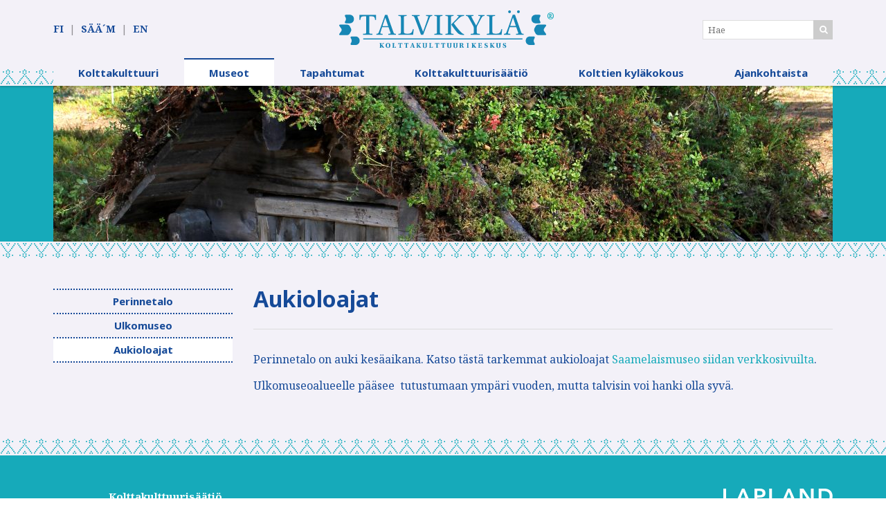

--- FILE ---
content_type: text/html; charset=UTF-8
request_url: https://www.kolttasaamelaiset.fi/museot/aukioloajat/
body_size: 12041
content:
<!DOCTYPE html>
<html lang="en">

<head>
    <!-- Required meta tags always come first -->
    <meta charset="utf-8">
    <meta name="viewport" content="width=device-width, initial-scale=1, user-scalable=no">
	<meta http-equiv="X-UA-Compatible" content="IE=edge,chrome=1">
	<meta name="author" content="Kolttasaamelaiset" />
	<meta name="format-detection" content="telephone=no"> <!-- Prevents IE11/Edge from creating phonelinks from random text -->

	<link rel="icon" type="image/png" href="https://www.kolttasaamelaiset.fi/wp-content/themes/iggo/images/favicon.png" />

	<!-- Font -->
	<link href="https://fonts.googleapis.com/css?family=Noto+Sans:700|Noto+Serif:400,700" rel="stylesheet">

	<!-- CSS (iggo and print last) -->
	<link rel="stylesheet" type="text/css" media="all" href="https://www.kolttasaamelaiset.fi/wp-content/themes/iggo/js/bootstrap/bootstrap.4.alpha.min.css" />
	<link rel="stylesheet" type="text/css" media="all" href="https://www.kolttasaamelaiset.fi/wp-content/themes/iggo/js/slick/slick.css" />
	<link rel="stylesheet" type="text/css" media="all" href="https://www.kolttasaamelaiset.fi/wp-content/themes/iggo/js/colorbox/colorbox.css" />
	<link rel="stylesheet" type="text/css" media="all" href="https://www.kolttasaamelaiset.fi/wp-content/themes/iggo/js/font-awesome/css/font-awesome.min.css" />
	<link rel="stylesheet" type="text/css" media="all" href="https://www.kolttasaamelaiset.fi/wp-content/themes/iggo/css/iggo-ubermenu.css" />
	<link rel="stylesheet" type="text/css" media="all" href="https://www.kolttasaamelaiset.fi/wp-content/themes/iggo/style.css?20161208" /> <!-- Req WP info -->

	<link rel="stylesheet" type="text/css" media="print" href="https://www.kolttasaamelaiset.fi/wp-content/themes/iggo/css/print.css" />

	<!-- WP head -->
	<meta name='robots' content='index, follow, max-image-preview:large, max-snippet:-1, max-video-preview:-1' />
	<style>img:is([sizes="auto" i], [sizes^="auto," i]) { contain-intrinsic-size: 3000px 1500px }</style>
	<link rel="alternate" hreflang="fi" href="https://www.kolttasaamelaiset.fi/museot/aukioloajat/" />
<link rel="alternate" hreflang="x-default" href="https://www.kolttasaamelaiset.fi/museot/aukioloajat/" />

	<!-- This site is optimized with the Yoast SEO plugin v26.2 - https://yoast.com/wordpress/plugins/seo/ -->
	<title>Aukioloajat - Talvikyl&auml;</title>
	<link rel="canonical" href="https://www.kolttasaamelaiset.fi/museot/aukioloajat/" />
	<meta property="og:locale" content="fi_FI" />
	<meta property="og:type" content="article" />
	<meta property="og:title" content="Aukioloajat - Talvikyl&auml;" />
	<meta property="og:url" content="https://www.kolttasaamelaiset.fi/museot/aukioloajat/" />
	<meta property="og:site_name" content="Talvikyl&auml;" />
	<meta property="article:publisher" content="https://www.facebook.com/kolttakulttuurisaatio/" />
	<meta property="article:modified_time" content="2025-10-17T12:50:39+00:00" />
	<meta property="og:image" content="http://www.kolttasaamelaiset.fi/wp-content/themes/iggo/images/fb-shareimage.jpg" />
	<meta name="twitter:card" content="summary_large_image" />
	<meta name="twitter:site" content="@Kolttakulttuuri" />
	<script type="application/ld+json" class="yoast-schema-graph">{"@context":"https://schema.org","@graph":[{"@type":"WebPage","@id":"https://www.kolttasaamelaiset.fi/museot/aukioloajat/","url":"https://www.kolttasaamelaiset.fi/museot/aukioloajat/","name":"Aukioloajat - Talvikyl&auml;","isPartOf":{"@id":"https://www.kolttasaamelaiset.fi/#website"},"datePublished":"2016-11-08T00:10:45+00:00","dateModified":"2025-10-17T12:50:39+00:00","breadcrumb":{"@id":"https://www.kolttasaamelaiset.fi/museot/aukioloajat/#breadcrumb"},"inLanguage":"fi","potentialAction":[{"@type":"ReadAction","target":["https://www.kolttasaamelaiset.fi/museot/aukioloajat/"]}]},{"@type":"BreadcrumbList","@id":"https://www.kolttasaamelaiset.fi/museot/aukioloajat/#breadcrumb","itemListElement":[{"@type":"ListItem","position":1,"name":"Etusivu","item":"https://www.kolttasaamelaiset.fi/"},{"@type":"ListItem","position":2,"name":"Museot","item":"http://www.kolttasaamelaiset.fi/museot/"},{"@type":"ListItem","position":3,"name":"Aukioloajat"}]},{"@type":"WebSite","@id":"https://www.kolttasaamelaiset.fi/#website","url":"https://www.kolttasaamelaiset.fi/","name":"Talvikyl&auml;","description":"","publisher":{"@id":"https://www.kolttasaamelaiset.fi/#organization"},"potentialAction":[{"@type":"SearchAction","target":{"@type":"EntryPoint","urlTemplate":"https://www.kolttasaamelaiset.fi/?s={search_term_string}"},"query-input":{"@type":"PropertyValueSpecification","valueRequired":true,"valueName":"search_term_string"}}],"inLanguage":"fi"},{"@type":"Organization","@id":"https://www.kolttasaamelaiset.fi/#organization","name":"Kolttakulttuurisäätiö sr","alternateName":"Kolttakulttuurisäätiö","url":"https://www.kolttasaamelaiset.fi/","logo":{"@type":"ImageObject","inLanguage":"fi","@id":"https://www.kolttasaamelaiset.fi/#/schema/logo/image/","url":"https://www.kolttasaamelaiset.fi/wp-content/uploads/2024/10/cropped-kks_300ppi_LOGO_FINAL.png","contentUrl":"https://www.kolttasaamelaiset.fi/wp-content/uploads/2024/10/cropped-kks_300ppi_LOGO_FINAL.png","width":512,"height":512,"caption":"Kolttakulttuurisäätiö sr"},"image":{"@id":"https://www.kolttasaamelaiset.fi/#/schema/logo/image/"},"sameAs":["https://www.facebook.com/kolttakulttuurisaatio/","https://x.com/Kolttakulttuuri","https://www.instagram.com/kolttakulttuurisaatiotalvikyla/"]}]}</script>
	<!-- / Yoast SEO plugin. -->


<link rel="alternate" type="application/rss+xml" title="Talvikyl&auml; &raquo; syöte" href="https://www.kolttasaamelaiset.fi/feed/" />
<link rel="alternate" type="application/rss+xml" title="Talvikyl&auml; &raquo; kommenttien syöte" href="https://www.kolttasaamelaiset.fi/comments/feed/" />
<link rel='stylesheet' id='formidable-css' href='https://www.kolttasaamelaiset.fi/wp-content/plugins/formidable/css/formidableforms.css?ver=1020738' type='text/css' media='all' />
<style id='wp-emoji-styles-inline-css' type='text/css'>

	img.wp-smiley, img.emoji {
		display: inline !important;
		border: none !important;
		box-shadow: none !important;
		height: 1em !important;
		width: 1em !important;
		margin: 0 0.07em !important;
		vertical-align: -0.1em !important;
		background: none !important;
		padding: 0 !important;
	}
</style>
<link rel='stylesheet' id='wp-block-library-css' href='https://www.kolttasaamelaiset.fi/wp-includes/css/dist/block-library/style.min.css?ver=6.8.3' type='text/css' media='all' />
<style id='classic-theme-styles-inline-css' type='text/css'>
/*! This file is auto-generated */
.wp-block-button__link{color:#fff;background-color:#32373c;border-radius:9999px;box-shadow:none;text-decoration:none;padding:calc(.667em + 2px) calc(1.333em + 2px);font-size:1.125em}.wp-block-file__button{background:#32373c;color:#fff;text-decoration:none}
</style>
<style id='global-styles-inline-css' type='text/css'>
:root{--wp--preset--aspect-ratio--square: 1;--wp--preset--aspect-ratio--4-3: 4/3;--wp--preset--aspect-ratio--3-4: 3/4;--wp--preset--aspect-ratio--3-2: 3/2;--wp--preset--aspect-ratio--2-3: 2/3;--wp--preset--aspect-ratio--16-9: 16/9;--wp--preset--aspect-ratio--9-16: 9/16;--wp--preset--color--black: #000000;--wp--preset--color--cyan-bluish-gray: #abb8c3;--wp--preset--color--white: #ffffff;--wp--preset--color--pale-pink: #f78da7;--wp--preset--color--vivid-red: #cf2e2e;--wp--preset--color--luminous-vivid-orange: #ff6900;--wp--preset--color--luminous-vivid-amber: #fcb900;--wp--preset--color--light-green-cyan: #7bdcb5;--wp--preset--color--vivid-green-cyan: #00d084;--wp--preset--color--pale-cyan-blue: #8ed1fc;--wp--preset--color--vivid-cyan-blue: #0693e3;--wp--preset--color--vivid-purple: #9b51e0;--wp--preset--gradient--vivid-cyan-blue-to-vivid-purple: linear-gradient(135deg,rgba(6,147,227,1) 0%,rgb(155,81,224) 100%);--wp--preset--gradient--light-green-cyan-to-vivid-green-cyan: linear-gradient(135deg,rgb(122,220,180) 0%,rgb(0,208,130) 100%);--wp--preset--gradient--luminous-vivid-amber-to-luminous-vivid-orange: linear-gradient(135deg,rgba(252,185,0,1) 0%,rgba(255,105,0,1) 100%);--wp--preset--gradient--luminous-vivid-orange-to-vivid-red: linear-gradient(135deg,rgba(255,105,0,1) 0%,rgb(207,46,46) 100%);--wp--preset--gradient--very-light-gray-to-cyan-bluish-gray: linear-gradient(135deg,rgb(238,238,238) 0%,rgb(169,184,195) 100%);--wp--preset--gradient--cool-to-warm-spectrum: linear-gradient(135deg,rgb(74,234,220) 0%,rgb(151,120,209) 20%,rgb(207,42,186) 40%,rgb(238,44,130) 60%,rgb(251,105,98) 80%,rgb(254,248,76) 100%);--wp--preset--gradient--blush-light-purple: linear-gradient(135deg,rgb(255,206,236) 0%,rgb(152,150,240) 100%);--wp--preset--gradient--blush-bordeaux: linear-gradient(135deg,rgb(254,205,165) 0%,rgb(254,45,45) 50%,rgb(107,0,62) 100%);--wp--preset--gradient--luminous-dusk: linear-gradient(135deg,rgb(255,203,112) 0%,rgb(199,81,192) 50%,rgb(65,88,208) 100%);--wp--preset--gradient--pale-ocean: linear-gradient(135deg,rgb(255,245,203) 0%,rgb(182,227,212) 50%,rgb(51,167,181) 100%);--wp--preset--gradient--electric-grass: linear-gradient(135deg,rgb(202,248,128) 0%,rgb(113,206,126) 100%);--wp--preset--gradient--midnight: linear-gradient(135deg,rgb(2,3,129) 0%,rgb(40,116,252) 100%);--wp--preset--font-size--small: 13px;--wp--preset--font-size--medium: 20px;--wp--preset--font-size--large: 36px;--wp--preset--font-size--x-large: 42px;--wp--preset--spacing--20: 0.44rem;--wp--preset--spacing--30: 0.67rem;--wp--preset--spacing--40: 1rem;--wp--preset--spacing--50: 1.5rem;--wp--preset--spacing--60: 2.25rem;--wp--preset--spacing--70: 3.38rem;--wp--preset--spacing--80: 5.06rem;--wp--preset--shadow--natural: 6px 6px 9px rgba(0, 0, 0, 0.2);--wp--preset--shadow--deep: 12px 12px 50px rgba(0, 0, 0, 0.4);--wp--preset--shadow--sharp: 6px 6px 0px rgba(0, 0, 0, 0.2);--wp--preset--shadow--outlined: 6px 6px 0px -3px rgba(255, 255, 255, 1), 6px 6px rgba(0, 0, 0, 1);--wp--preset--shadow--crisp: 6px 6px 0px rgba(0, 0, 0, 1);}:where(.is-layout-flex){gap: 0.5em;}:where(.is-layout-grid){gap: 0.5em;}body .is-layout-flex{display: flex;}.is-layout-flex{flex-wrap: wrap;align-items: center;}.is-layout-flex > :is(*, div){margin: 0;}body .is-layout-grid{display: grid;}.is-layout-grid > :is(*, div){margin: 0;}:where(.wp-block-columns.is-layout-flex){gap: 2em;}:where(.wp-block-columns.is-layout-grid){gap: 2em;}:where(.wp-block-post-template.is-layout-flex){gap: 1.25em;}:where(.wp-block-post-template.is-layout-grid){gap: 1.25em;}.has-black-color{color: var(--wp--preset--color--black) !important;}.has-cyan-bluish-gray-color{color: var(--wp--preset--color--cyan-bluish-gray) !important;}.has-white-color{color: var(--wp--preset--color--white) !important;}.has-pale-pink-color{color: var(--wp--preset--color--pale-pink) !important;}.has-vivid-red-color{color: var(--wp--preset--color--vivid-red) !important;}.has-luminous-vivid-orange-color{color: var(--wp--preset--color--luminous-vivid-orange) !important;}.has-luminous-vivid-amber-color{color: var(--wp--preset--color--luminous-vivid-amber) !important;}.has-light-green-cyan-color{color: var(--wp--preset--color--light-green-cyan) !important;}.has-vivid-green-cyan-color{color: var(--wp--preset--color--vivid-green-cyan) !important;}.has-pale-cyan-blue-color{color: var(--wp--preset--color--pale-cyan-blue) !important;}.has-vivid-cyan-blue-color{color: var(--wp--preset--color--vivid-cyan-blue) !important;}.has-vivid-purple-color{color: var(--wp--preset--color--vivid-purple) !important;}.has-black-background-color{background-color: var(--wp--preset--color--black) !important;}.has-cyan-bluish-gray-background-color{background-color: var(--wp--preset--color--cyan-bluish-gray) !important;}.has-white-background-color{background-color: var(--wp--preset--color--white) !important;}.has-pale-pink-background-color{background-color: var(--wp--preset--color--pale-pink) !important;}.has-vivid-red-background-color{background-color: var(--wp--preset--color--vivid-red) !important;}.has-luminous-vivid-orange-background-color{background-color: var(--wp--preset--color--luminous-vivid-orange) !important;}.has-luminous-vivid-amber-background-color{background-color: var(--wp--preset--color--luminous-vivid-amber) !important;}.has-light-green-cyan-background-color{background-color: var(--wp--preset--color--light-green-cyan) !important;}.has-vivid-green-cyan-background-color{background-color: var(--wp--preset--color--vivid-green-cyan) !important;}.has-pale-cyan-blue-background-color{background-color: var(--wp--preset--color--pale-cyan-blue) !important;}.has-vivid-cyan-blue-background-color{background-color: var(--wp--preset--color--vivid-cyan-blue) !important;}.has-vivid-purple-background-color{background-color: var(--wp--preset--color--vivid-purple) !important;}.has-black-border-color{border-color: var(--wp--preset--color--black) !important;}.has-cyan-bluish-gray-border-color{border-color: var(--wp--preset--color--cyan-bluish-gray) !important;}.has-white-border-color{border-color: var(--wp--preset--color--white) !important;}.has-pale-pink-border-color{border-color: var(--wp--preset--color--pale-pink) !important;}.has-vivid-red-border-color{border-color: var(--wp--preset--color--vivid-red) !important;}.has-luminous-vivid-orange-border-color{border-color: var(--wp--preset--color--luminous-vivid-orange) !important;}.has-luminous-vivid-amber-border-color{border-color: var(--wp--preset--color--luminous-vivid-amber) !important;}.has-light-green-cyan-border-color{border-color: var(--wp--preset--color--light-green-cyan) !important;}.has-vivid-green-cyan-border-color{border-color: var(--wp--preset--color--vivid-green-cyan) !important;}.has-pale-cyan-blue-border-color{border-color: var(--wp--preset--color--pale-cyan-blue) !important;}.has-vivid-cyan-blue-border-color{border-color: var(--wp--preset--color--vivid-cyan-blue) !important;}.has-vivid-purple-border-color{border-color: var(--wp--preset--color--vivid-purple) !important;}.has-vivid-cyan-blue-to-vivid-purple-gradient-background{background: var(--wp--preset--gradient--vivid-cyan-blue-to-vivid-purple) !important;}.has-light-green-cyan-to-vivid-green-cyan-gradient-background{background: var(--wp--preset--gradient--light-green-cyan-to-vivid-green-cyan) !important;}.has-luminous-vivid-amber-to-luminous-vivid-orange-gradient-background{background: var(--wp--preset--gradient--luminous-vivid-amber-to-luminous-vivid-orange) !important;}.has-luminous-vivid-orange-to-vivid-red-gradient-background{background: var(--wp--preset--gradient--luminous-vivid-orange-to-vivid-red) !important;}.has-very-light-gray-to-cyan-bluish-gray-gradient-background{background: var(--wp--preset--gradient--very-light-gray-to-cyan-bluish-gray) !important;}.has-cool-to-warm-spectrum-gradient-background{background: var(--wp--preset--gradient--cool-to-warm-spectrum) !important;}.has-blush-light-purple-gradient-background{background: var(--wp--preset--gradient--blush-light-purple) !important;}.has-blush-bordeaux-gradient-background{background: var(--wp--preset--gradient--blush-bordeaux) !important;}.has-luminous-dusk-gradient-background{background: var(--wp--preset--gradient--luminous-dusk) !important;}.has-pale-ocean-gradient-background{background: var(--wp--preset--gradient--pale-ocean) !important;}.has-electric-grass-gradient-background{background: var(--wp--preset--gradient--electric-grass) !important;}.has-midnight-gradient-background{background: var(--wp--preset--gradient--midnight) !important;}.has-small-font-size{font-size: var(--wp--preset--font-size--small) !important;}.has-medium-font-size{font-size: var(--wp--preset--font-size--medium) !important;}.has-large-font-size{font-size: var(--wp--preset--font-size--large) !important;}.has-x-large-font-size{font-size: var(--wp--preset--font-size--x-large) !important;}
:where(.wp-block-post-template.is-layout-flex){gap: 1.25em;}:where(.wp-block-post-template.is-layout-grid){gap: 1.25em;}
:where(.wp-block-columns.is-layout-flex){gap: 2em;}:where(.wp-block-columns.is-layout-grid){gap: 2em;}
:root :where(.wp-block-pullquote){font-size: 1.5em;line-height: 1.6;}
</style>
<link rel='stylesheet' id='events-manager-css' href='https://www.kolttasaamelaiset.fi/wp-content/plugins/events-manager/includes/css/events-manager.min.css?ver=7.2.2.1' type='text/css' media='all' />
<link rel='stylesheet' id='wpml-legacy-dropdown-0-css' href='https://www.kolttasaamelaiset.fi/wp-content/plugins/sitepress-multilingual-cms/templates/language-switchers/legacy-dropdown/style.min.css?ver=1' type='text/css' media='all' />
<style id='wpml-legacy-dropdown-0-inline-css' type='text/css'>
.wpml-ls-statics-shortcode_actions{background-color:#eeeeee;}.wpml-ls-statics-shortcode_actions, .wpml-ls-statics-shortcode_actions .wpml-ls-sub-menu, .wpml-ls-statics-shortcode_actions a {border-color:#cdcdcd;}.wpml-ls-statics-shortcode_actions a, .wpml-ls-statics-shortcode_actions .wpml-ls-sub-menu a, .wpml-ls-statics-shortcode_actions .wpml-ls-sub-menu a:link, .wpml-ls-statics-shortcode_actions li:not(.wpml-ls-current-language) .wpml-ls-link, .wpml-ls-statics-shortcode_actions li:not(.wpml-ls-current-language) .wpml-ls-link:link {color:#444444;background-color:#ffffff;}.wpml-ls-statics-shortcode_actions .wpml-ls-sub-menu a:hover,.wpml-ls-statics-shortcode_actions .wpml-ls-sub-menu a:focus, .wpml-ls-statics-shortcode_actions .wpml-ls-sub-menu a:link:hover, .wpml-ls-statics-shortcode_actions .wpml-ls-sub-menu a:link:focus {color:#000000;background-color:#eeeeee;}.wpml-ls-statics-shortcode_actions .wpml-ls-current-language > a {color:#444444;background-color:#ffffff;}.wpml-ls-statics-shortcode_actions .wpml-ls-current-language:hover>a, .wpml-ls-statics-shortcode_actions .wpml-ls-current-language>a:focus {color:#000000;background-color:#eeeeee;}
</style>
<link rel='stylesheet' id='bookly-ladda.min.css-css' href='https://www.kolttasaamelaiset.fi/wp-content/plugins/bookly-responsive-appointment-booking-tool/frontend/resources/css/ladda.min.css?ver=25.7' type='text/css' media='all' />
<link rel='stylesheet' id='bookly-tailwind.css-css' href='https://www.kolttasaamelaiset.fi/wp-content/plugins/bookly-responsive-appointment-booking-tool/backend/resources/tailwind/tailwind.css?ver=25.7' type='text/css' media='all' />
<link rel='stylesheet' id='bookly-modern-booking-form-calendar.css-css' href='https://www.kolttasaamelaiset.fi/wp-content/plugins/bookly-responsive-appointment-booking-tool/frontend/resources/css/modern-booking-form-calendar.css?ver=25.7' type='text/css' media='all' />
<link rel='stylesheet' id='bookly-bootstrap-icons.min.css-css' href='https://www.kolttasaamelaiset.fi/wp-content/plugins/bookly-responsive-appointment-booking-tool/frontend/resources/css/bootstrap-icons.min.css?ver=25.7' type='text/css' media='all' />
<link rel='stylesheet' id='bookly-intlTelInput.css-css' href='https://www.kolttasaamelaiset.fi/wp-content/plugins/bookly-responsive-appointment-booking-tool/frontend/resources/css/intlTelInput.css?ver=25.7' type='text/css' media='all' />
<link rel='stylesheet' id='bookly-bookly-main.css-css' href='https://www.kolttasaamelaiset.fi/wp-content/plugins/bookly-responsive-appointment-booking-tool/frontend/resources/css/bookly-main.css?ver=25.7' type='text/css' media='all' />
<script type="text/javascript" src="https://www.kolttasaamelaiset.fi/wp-includes/js/jquery/jquery.min.js?ver=3.7.1" id="jquery-core-js"></script>
<script type="text/javascript" src="https://www.kolttasaamelaiset.fi/wp-includes/js/jquery/jquery-migrate.min.js?ver=3.4.1" id="jquery-migrate-js"></script>
<script type="text/javascript" src="https://www.kolttasaamelaiset.fi/wp-includes/js/jquery/ui/core.min.js?ver=1.13.3" id="jquery-ui-core-js"></script>
<script type="text/javascript" src="https://www.kolttasaamelaiset.fi/wp-includes/js/jquery/ui/mouse.min.js?ver=1.13.3" id="jquery-ui-mouse-js"></script>
<script type="text/javascript" src="https://www.kolttasaamelaiset.fi/wp-includes/js/jquery/ui/sortable.min.js?ver=1.13.3" id="jquery-ui-sortable-js"></script>
<script type="text/javascript" src="https://www.kolttasaamelaiset.fi/wp-includes/js/jquery/ui/datepicker.min.js?ver=1.13.3" id="jquery-ui-datepicker-js"></script>
<script type="text/javascript" id="jquery-ui-datepicker-js-after">
/* <![CDATA[ */
jQuery(function(jQuery){jQuery.datepicker.setDefaults({"closeText":"Sulje","currentText":"T\u00e4n\u00e4\u00e4n","monthNames":["tammikuu","helmikuu","maaliskuu","huhtikuu","toukokuu","kes\u00e4kuu","hein\u00e4kuu","elokuu","syyskuu","lokakuu","marraskuu","joulukuu"],"monthNamesShort":["tammi","helmi","maalis","huhti","touko","kes\u00e4","hein\u00e4","elo","syys","loka","marras","joulu"],"nextText":"Seuraava","prevText":"Edellinen","dayNames":["sunnuntai","maanantai","tiistai","keskiviikko","torstai","perjantai","lauantai"],"dayNamesShort":["su","ma","ti","ke","to","pe","la"],"dayNamesMin":["su","ma","ti","ke","to","pe","la"],"dateFormat":"d.mm.yy","firstDay":1,"isRTL":false});});
/* ]]> */
</script>
<script type="text/javascript" src="https://www.kolttasaamelaiset.fi/wp-includes/js/jquery/ui/resizable.min.js?ver=1.13.3" id="jquery-ui-resizable-js"></script>
<script type="text/javascript" src="https://www.kolttasaamelaiset.fi/wp-includes/js/jquery/ui/draggable.min.js?ver=1.13.3" id="jquery-ui-draggable-js"></script>
<script type="text/javascript" src="https://www.kolttasaamelaiset.fi/wp-includes/js/jquery/ui/controlgroup.min.js?ver=1.13.3" id="jquery-ui-controlgroup-js"></script>
<script type="text/javascript" src="https://www.kolttasaamelaiset.fi/wp-includes/js/jquery/ui/checkboxradio.min.js?ver=1.13.3" id="jquery-ui-checkboxradio-js"></script>
<script type="text/javascript" src="https://www.kolttasaamelaiset.fi/wp-includes/js/jquery/ui/button.min.js?ver=1.13.3" id="jquery-ui-button-js"></script>
<script type="text/javascript" src="https://www.kolttasaamelaiset.fi/wp-includes/js/jquery/ui/dialog.min.js?ver=1.13.3" id="jquery-ui-dialog-js"></script>
<script type="text/javascript" id="events-manager-js-extra">
/* <![CDATA[ */
var EM = {"ajaxurl":"https:\/\/www.kolttasaamelaiset.fi\/wp-admin\/admin-ajax.php?em_lang=fi&lang=fi","locationajaxurl":"https:\/\/www.kolttasaamelaiset.fi\/wp-admin\/admin-ajax.php?action=locations_search&em_lang=fi&lang=fi","firstDay":"1","locale":"fi","dateFormat":"yy-mm-dd","ui_css":"https:\/\/www.kolttasaamelaiset.fi\/wp-content\/plugins\/events-manager\/includes\/css\/jquery-ui\/build.min.css","show24hours":"1","is_ssl":"1","autocomplete_limit":"10","calendar":{"breakpoints":{"small":560,"medium":908,"large":false}},"phone":"","datepicker":{"format":"d.m.Y","locale":"fi"},"search":{"breakpoints":{"small":650,"medium":850,"full":false}},"url":"https:\/\/www.kolttasaamelaiset.fi\/wp-content\/plugins\/events-manager","assets":{"input.em-uploader":{"js":{"em-uploader":{"url":"https:\/\/www.kolttasaamelaiset.fi\/wp-content\/plugins\/events-manager\/includes\/js\/em-uploader.js?v=7.2.2.1","event":"em_uploader_ready"}}},".em-event-editor":{"js":{"event-editor":{"url":"https:\/\/www.kolttasaamelaiset.fi\/wp-content\/plugins\/events-manager\/includes\/js\/events-manager-event-editor.js?v=7.2.2.1","event":"em_event_editor_ready"}},"css":{"event-editor":"https:\/\/www.kolttasaamelaiset.fi\/wp-content\/plugins\/events-manager\/includes\/css\/events-manager-event-editor.min.css?v=7.2.2.1"}},".em-recurrence-sets, .em-timezone":{"js":{"luxon":{"url":"luxon\/luxon.js?v=7.2.2.1","event":"em_luxon_ready"}}},".em-booking-form, #em-booking-form, .em-booking-recurring, .em-event-booking-form":{"js":{"em-bookings":{"url":"https:\/\/www.kolttasaamelaiset.fi\/wp-content\/plugins\/events-manager\/includes\/js\/bookingsform.js?v=7.2.2.1","event":"em_booking_form_js_loaded"}}},"#em-opt-archetypes":{"js":{"archetypes":"https:\/\/www.kolttasaamelaiset.fi\/wp-content\/plugins\/events-manager\/includes\/js\/admin-archetype-editor.js?v=7.2.2.1","archetypes_ms":"https:\/\/www.kolttasaamelaiset.fi\/wp-content\/plugins\/events-manager\/includes\/js\/admin-archetypes.js?v=7.2.2.1","qs":"qs\/qs.js?v=7.2.2.1"}}},"cached":"1","bookingInProgress":"Ole hyv\u00e4 ja odota kunnes varaus on l\u00e4hetetty. ","tickets_save":"Tallenna lippu","bookingajaxurl":"https:\/\/www.kolttasaamelaiset.fi\/wp-admin\/admin-ajax.php?em_lang=fi&lang=fi","bookings_export_save":"Vie varauskset","bookings_settings_save":"Tallenna asetukset","booking_delete":"Haluatko varmasti poistaa?","booking_offset":"30","bookings":{"submit_button":{"text":{"default":"L\u00e4het\u00e4 varauksesi","free":"L\u00e4het\u00e4 varauksesi","payment":"L\u00e4het\u00e4 varauksesi","processing":"Processing ..."}},"update_listener":""},"bb_full":"Loppuunmyyty","bb_book":"Varaa nyt","bb_booking":"Varataan...","bb_booked":"Varaus L\u00e4hetetty","bb_error":"Varaus Virhe. Yritet\u00e4\u00e4n uudelleen?","bb_cancel":"Peruuta","bb_canceling":"Peruutetaan...","bb_cancelled":"Peruttu","bb_cancel_error":"Peruutus Virhe. Yritet\u00e4\u00e4n uudelleen?","event_cancellations":{"warning":"If you choose to cancel your event, after you save this event, no further bookings will be possible for this event."},"txt_search":"Hae","txt_searching":"Haetaan\u2026","txt_loading":"Ladataan...","disable_bookings_warning":"Oletko varma, ett\u00e4 haluat ottaa varaukset pois k\u00e4yt\u00f6st\u00e4? Jos teet t\u00e4m\u00e4n ja tallennat, menet\u00e4t kaikki aikaisemmat varaukset. Jos haluat est\u00e4\u00e4 tulevat varaukset, v\u00e4henn\u00e4 k\u00e4ytett\u00e4viss\u00e4 olevia tiloja siihen lukum\u00e4\u00e4r\u00e4\u00e4n varauksia, jotka sinulla nyt on. ","booking_warning_cancel":"Oletko varma, ett\u00e4 haluat peruuttaa t\u00e4m\u00e4n varauksen?"};
/* ]]> */
</script>
<script type="text/javascript" src="https://www.kolttasaamelaiset.fi/wp-content/plugins/events-manager/includes/js/events-manager.js?ver=7.2.2.1" id="events-manager-js"></script>
<script type="text/javascript" src="https://www.kolttasaamelaiset.fi/wp-content/plugins/events-manager/includes/external/flatpickr/l10n/fi.js?ver=7.2.2.1" id="em-flatpickr-localization-js"></script>
<script type="text/javascript" src="https://www.kolttasaamelaiset.fi/wp-content/plugins/sitepress-multilingual-cms/templates/language-switchers/legacy-dropdown/script.min.js?ver=1" id="wpml-legacy-dropdown-0-js"></script>
<script type="text/javascript" src="https://www.kolttasaamelaiset.fi/wp-content/plugins/bookly-responsive-appointment-booking-tool/frontend/resources/js/spin.min.js?ver=25.7" id="bookly-spin.min.js-js"></script>
<script type="text/javascript" id="bookly-globals-js-extra">
/* <![CDATA[ */
var BooklyL10nGlobal = {"csrf_token":"d770cb8a3f","ajax_url_backend":"https:\/\/www.kolttasaamelaiset.fi\/wp-admin\/admin-ajax.php","ajax_url_frontend":"https:\/\/www.kolttasaamelaiset.fi\/wp-admin\/admin-ajax.php?lang=fi","mjsTimeFormat":"HH:mm","datePicker":{"format":"D.M.YYYY","monthNames":["tammikuu","helmikuu","maaliskuu","huhtikuu","toukokuu","kes\u00e4kuu","hein\u00e4kuu","elokuu","syyskuu","lokakuu","marraskuu","joulukuu"],"daysOfWeek":["su","ma","ti","ke","to","pe","la"],"firstDay":1,"monthNamesShort":["tammi","helmi","maalis","huhti","touko","kes\u00e4","hein\u00e4","elo","syys","loka","marras","joulu"],"dayNames":["sunnuntai","maanantai","tiistai","keskiviikko","torstai","perjantai","lauantai"],"dayNamesShort":["su","ma","ti","ke","to","pe","la"],"meridiem":{"am":"am","pm":"pm","AM":"AM","PM":"PM"}},"dateRange":{"format":"D.M.YYYY","applyLabel":"Apply","cancelLabel":"Cancel","fromLabel":"From","toLabel":"To","customRangeLabel":"Custom range","tomorrow":"Tomorrow","today":"Today","anyTime":"Any time","yesterday":"Yesterday","last_7":"Last 7 days","last_30":"Last 30 days","next_7":"Next 7 days","next_30":"Next 30 days","thisMonth":"This month","nextMonth":"Next month","lastMonth":"Last month","firstDay":1},"l10n":{"apply":"Apply","cancel":"Cancel","areYouSure":"Are you sure?"},"addons":[],"cloud_products":"","data":{}};
/* ]]> */
</script>
<script type="text/javascript" src="https://www.kolttasaamelaiset.fi/wp-content/plugins/bookly-responsive-appointment-booking-tool/frontend/resources/js/ladda.min.js?ver=25.7" id="bookly-ladda.min.js-js"></script>
<script type="text/javascript" src="https://www.kolttasaamelaiset.fi/wp-content/plugins/bookly-responsive-appointment-booking-tool/backend/resources/js/moment.min.js?ver=25.7" id="bookly-moment.min.js-js"></script>
<script type="text/javascript" src="https://www.kolttasaamelaiset.fi/wp-content/plugins/bookly-responsive-appointment-booking-tool/frontend/resources/js/hammer.min.js?ver=25.7" id="bookly-hammer.min.js-js"></script>
<script type="text/javascript" src="https://www.kolttasaamelaiset.fi/wp-content/plugins/bookly-responsive-appointment-booking-tool/frontend/resources/js/jquery.hammer.min.js?ver=25.7" id="bookly-jquery.hammer.min.js-js"></script>
<script type="text/javascript" src="https://www.kolttasaamelaiset.fi/wp-content/plugins/bookly-responsive-appointment-booking-tool/frontend/resources/js/qrcode.js?ver=25.7" id="bookly-qrcode.js-js"></script>
<script type="text/javascript" id="bookly-bookly.min.js-js-extra">
/* <![CDATA[ */
var BooklyL10n = {"ajaxurl":"https:\/\/www.kolttasaamelaiset.fi\/wp-admin\/admin-ajax.php?lang=fi","csrf_token":"d770cb8a3f","months":["tammikuu","helmikuu","maaliskuu","huhtikuu","toukokuu","kes\u00e4kuu","hein\u00e4kuu","elokuu","syyskuu","lokakuu","marraskuu","joulukuu"],"days":["sunnuntai","maanantai","tiistai","keskiviikko","torstai","perjantai","lauantai"],"daysShort":["su","ma","ti","ke","to","pe","la"],"monthsShort":["tammi","helmi","maalis","huhti","touko","kes\u00e4","hein\u00e4","elo","syys","loka","marras","joulu"],"show_more":"Show more","sessionHasExpired":"Your session has expired. Please press \"Ok\" to refresh the page"};
/* ]]> */
</script>
<script type="text/javascript" src="https://www.kolttasaamelaiset.fi/wp-content/plugins/bookly-responsive-appointment-booking-tool/frontend/resources/js/bookly.min.js?ver=25.7" id="bookly-bookly.min.js-js"></script>
<script type="text/javascript" src="https://www.kolttasaamelaiset.fi/wp-content/plugins/bookly-responsive-appointment-booking-tool/frontend/resources/js/intlTelInput.min.js?ver=25.7" id="bookly-intlTelInput.min.js-js"></script>
<link rel="https://api.w.org/" href="https://www.kolttasaamelaiset.fi/wp-json/" /><link rel="alternate" title="JSON" type="application/json" href="https://www.kolttasaamelaiset.fi/wp-json/wp/v2/pages/87" /><link rel="EditURI" type="application/rsd+xml" title="RSD" href="https://www.kolttasaamelaiset.fi/xmlrpc.php?rsd" />
<meta name="generator" content="WordPress 6.8.3" />
<link rel='shortlink' href='https://www.kolttasaamelaiset.fi/?p=87' />
<link rel="alternate" title="oEmbed (JSON)" type="application/json+oembed" href="https://www.kolttasaamelaiset.fi/wp-json/oembed/1.0/embed?url=https%3A%2F%2Fwww.kolttasaamelaiset.fi%2Fmuseot%2Faukioloajat%2F" />
<link rel="alternate" title="oEmbed (XML)" type="text/xml+oembed" href="https://www.kolttasaamelaiset.fi/wp-json/oembed/1.0/embed?url=https%3A%2F%2Fwww.kolttasaamelaiset.fi%2Fmuseot%2Faukioloajat%2F&#038;format=xml" />
<meta name="generator" content="WPML ver:4.8.4 stt:1,18,64;" />
<link rel="icon" href="https://www.kolttasaamelaiset.fi/wp-content/uploads/2024/10/cropped-kks_300ppi_LOGO_FINAL-32x32.png" sizes="32x32" />
<link rel="icon" href="https://www.kolttasaamelaiset.fi/wp-content/uploads/2024/10/cropped-kks_300ppi_LOGO_FINAL-192x192.png" sizes="192x192" />
<link rel="apple-touch-icon" href="https://www.kolttasaamelaiset.fi/wp-content/uploads/2024/10/cropped-kks_300ppi_LOGO_FINAL-180x180.png" />
<meta name="msapplication-TileImage" content="https://www.kolttasaamelaiset.fi/wp-content/uploads/2024/10/cropped-kks_300ppi_LOGO_FINAL-270x270.png" />
		<style type="text/css" id="wp-custom-css">
			.em-cal-day-date.colored .ring {
	background:#16AABA;
}

.em.em-calendar .em-cal-body .em-cal-day .em-cal-day-date.em-cal-day-date a{
	color:#fff !important;
}		</style>
		
	<!-- Scripts -->




<body class="wp-singular page-template-default page page-id-87 page-child parent-pageid-73 wp-theme-iggo">

	<header>
		<div class="container">

	        <button data-target="#mainmenu-collapse" data-toggle="collapse" class="navbar-toggler collapsed hidden-md-up" type="button">
	            <span class="sr-only">Toggle navigation</span>
	            <span class="icon-bar top-bar"></span>
	            <span class="icon-bar middle-bar"></span>
	            <span class="icon-bar bottom-bar"></span>
	        </button>

			<div class="language-switcher">
				<a href="/">FI</a><span class="separator">|</span><a href="/se/">SÄÄ´M</a><span class="separator">|</span><a href="/en/">EN</a>
			</div>

							<a class="logo" href="http://www.kolttasaamelaiset.fi">
					<img src="https://www.kolttasaamelaiset.fi/wp-content/themes/iggo/images/logo.svg" alt="Logo" />
				</a>
			
			<div class="searchwrap hidden-sm-down">
                <form role="search" method="get" id="searchform" class="pull-right" action="https://www.kolttasaamelaiset.fi/">
                    <input type="text" value="" name="s" id="s" placeholder="Hae" />
                    <button id="searchsubmit">
                    	<i class="fa fa-search"></i>
                    </button>
                </form>
			</div>

		</div>
	</header>

   	<nav id="main" class="mainmenu hidden-sm-down">
   		<div class="navbg">
			<div class="container">
				<div class="menu-zwrap"></div>
				<ul id="menu-main" class="menu"><li id="menu-item-117" class="menu-item menu-item-type-post_type menu-item-object-page menu-item-has-children menu-item-117"><a href="https://www.kolttasaamelaiset.fi/kolttakulttuuri/">Kolttakulttuuri</a>
<ul class="sub-menu">
	<li id="menu-item-249" class="menu-item menu-item-type-post_type menu-item-object-page menu-item-249"><a href="https://www.kolttasaamelaiset.fi/kolttakulttuuri/yleista/">Yleistä</a></li>
	<li id="menu-item-118" class="menu-item menu-item-type-post_type menu-item-object-page menu-item-118"><a href="https://www.kolttasaamelaiset.fi/kolttakulttuuri/talvikyla/">Talvikylä</a></li>
	<li id="menu-item-119" class="menu-item menu-item-type-post_type menu-item-object-page menu-item-119"><a href="https://www.kolttasaamelaiset.fi/kolttakulttuuri/kolttasaamelaisten-historia/">Kolttasaamelaisten historia</a></li>
	<li id="menu-item-121" class="menu-item menu-item-type-post_type menu-item-object-page menu-item-121"><a href="https://www.kolttasaamelaiset.fi/kolttakulttuuri/kieli/">Kieli</a></li>
	<li id="menu-item-122" class="menu-item menu-item-type-post_type menu-item-object-page menu-item-122"><a href="https://www.kolttasaamelaiset.fi/kolttakulttuuri/koltta-alue/">Koltta-alue</a></li>
	<li id="menu-item-123" class="menu-item menu-item-type-post_type menu-item-object-page menu-item-123"><a href="https://www.kolttasaamelaiset.fi/kolttakulttuuri/uskonto/">Uskonto</a></li>
	<li id="menu-item-124" class="menu-item menu-item-type-post_type menu-item-object-page menu-item-124"><a href="https://www.kolttasaamelaiset.fi/kolttakulttuuri/luontosuhde/">Luontosuhde</a></li>
	<li id="menu-item-125" class="menu-item menu-item-type-post_type menu-item-object-page menu-item-125"><a href="https://www.kolttasaamelaiset.fi/kolttakulttuuri/luontaiselinkeinot/">Luontaiselinkeinot</a></li>
	<li id="menu-item-126" class="menu-item menu-item-type-post_type menu-item-object-page menu-item-126"><a href="https://www.kolttasaamelaiset.fi/kolttakulttuuri/kasityot/">Käsityöt</a></li>
	<li id="menu-item-127" class="menu-item menu-item-type-post_type menu-item-object-page menu-item-127"><a href="https://www.kolttasaamelaiset.fi/kolttakulttuuri/katrilli-ja-leudd/">Katrilli ja Leudd</a></li>
</ul>
</li>
<li id="menu-item-144" class="menu-item menu-item-type-post_type menu-item-object-page current-page-ancestor current-menu-ancestor current-menu-parent current-page-parent current_page_parent current_page_ancestor menu-item-has-children menu-item-144"><a href="https://www.kolttasaamelaiset.fi/museot/">Museot</a>
<ul class="sub-menu">
	<li id="menu-item-145" class="menu-item menu-item-type-post_type menu-item-object-page menu-item-145"><a href="https://www.kolttasaamelaiset.fi/museot/perinnetalo/">Perinnetalo</a></li>
	<li id="menu-item-146" class="menu-item menu-item-type-post_type menu-item-object-page menu-item-146"><a href="https://www.kolttasaamelaiset.fi/museot/ulkomuseo/">Ulkomuseo</a></li>
	<li id="menu-item-151" class="menu-item menu-item-type-post_type menu-item-object-page current-menu-item page_item page-item-87 current_page_item menu-item-151"><a href="https://www.kolttasaamelaiset.fi/museot/aukioloajat/" aria-current="page">Aukioloajat</a></li>
</ul>
</li>
<li id="menu-item-152" class="menu-item menu-item-type-post_type menu-item-object-page menu-item-has-children menu-item-152"><a href="https://www.kolttasaamelaiset.fi/tapahtumat/">Tapahtumat</a>
<ul class="sub-menu">
	<li id="menu-item-153" class="menu-item menu-item-type-post_type menu-item-object-page menu-item-153"><a href="https://www.kolttasaamelaiset.fi/tapahtumat/tapahtumakalenteri/">Tapahtumakalenteri</a></li>
</ul>
</li>
<li id="menu-item-155" class="menu-item menu-item-type-post_type menu-item-object-page menu-item-has-children menu-item-155"><a href="https://www.kolttasaamelaiset.fi/kolttakulttuurisaatio/">Kolttakulttuurisäätiö</a>
<ul class="sub-menu">
	<li id="menu-item-314" class="menu-item menu-item-type-post_type menu-item-object-page menu-item-314"><a href="https://www.kolttasaamelaiset.fi/kolttakulttuurisaatio/yleista/">Yleistä</a></li>
	<li id="menu-item-526" class="menu-item menu-item-type-post_type menu-item-object-page menu-item-526"><a href="https://www.kolttasaamelaiset.fi/kolttakulttuurisaatio/hallinto/">Hallinto</a></li>
	<li id="menu-item-523" class="menu-item menu-item-type-post_type menu-item-object-page menu-item-523"><a href="https://www.kolttasaamelaiset.fi/kolttakulttuurisaatio/saannot/">Säännöt</a></li>
	<li id="menu-item-156" class="menu-item menu-item-type-post_type menu-item-object-page menu-item-156"><a href="https://www.kolttasaamelaiset.fi/kolttakulttuurisaatio/toiminta/">Toiminta</a></li>
	<li id="menu-item-157" class="menu-item menu-item-type-post_type menu-item-object-page menu-item-has-children menu-item-157"><a href="https://www.kolttasaamelaiset.fi/kolttakulttuurisaatio/hankkeet/">Hankkeet</a>
	<ul class="sub-menu">
		<li id="menu-item-7042" class="menu-item menu-item-type-post_type menu-item-object-page menu-item-7042"><a href="https://www.kolttasaamelaiset.fi/kolttakulttuurisaatio/hankkeet/kolttakulttuurikeskus/">Kolttakulttuurikeskus</a></li>
		<li id="menu-item-7039" class="menu-item menu-item-type-post_type menu-item-object-page menu-item-7039"><a href="https://www.kolttasaamelaiset.fi/kolttakulttuurisaatio/hankkeet/kolttasaamelaisen-kulttuuriperinnon-digitointi/">Kolttasaamelaisen kulttuuriperinnön digitointi</a></li>
		<li id="menu-item-7041" class="menu-item menu-item-type-post_type menu-item-object-page menu-item-7041"><a href="https://www.kolttasaamelaiset.fi/kolttakulttuurisaatio/hankkeet/kolttatalon-korjaus/">Kolttatalon korjaus</a></li>
		<li id="menu-item-7040" class="menu-item menu-item-type-post_type menu-item-object-page menu-item-7040"><a href="https://www.kolttasaamelaiset.fi/kolttakulttuurisaatio/hankkeet/kulttuurimatkailun-kehittaminen/">Kulttuurimatkailun kehittäminen</a></li>
		<li id="menu-item-7038" class="menu-item menu-item-type-post_type menu-item-object-page menu-item-7038"><a href="https://www.kolttasaamelaiset.fi/kolttakulttuurisaatio/hankkeet/siid-kuett-eli-kylan-kota-hanke/">Siid kueʹtt eli Kylän kota -hanke</a></li>
		<li id="menu-item-7037" class="menu-item menu-item-type-post_type menu-item-object-page menu-item-7037"><a href="https://www.kolttasaamelaiset.fi/kolttakulttuurisaatio/hankkeet/kolttasaamelainen-kalastuskulttuuri-perinteisen-tiedon-merkitys-tallentaminen-ja-hyodyntaminen-koltta-alueella/">Kolttasaamelainen kalastuskulttuuri – perinteisen tiedon merkitys, tallentaminen ja hyödyntäminen koltta-alueella</a></li>
		<li id="menu-item-3715" class="menu-item menu-item-type-post_type menu-item-object-page menu-item-3715"><a href="https://www.kolttasaamelaiset.fi/kolttakulttuurisaatio/hankkeet/koulupolkuhanke/">Kielipesästä kouluun – kolttasaamelaisten lasten omakielinen koulupolku -hanke</a></li>
		<li id="menu-item-7036" class="menu-item menu-item-type-post_type menu-item-object-page menu-item-7036"><a href="https://www.kolttasaamelaiset.fi/kolttakulttuurisaatio/hankkeet/saa%ca%b9mpaa%ca%b9ljes-selvitys-koltansaamen-kielen-tilanteesta-suomalaisessa-yhteiskunnassa-2025-2026/">Sääʹmpääʹljes – Selvitys koltansaamen kielen tilanteesta suomalaisessa yhteiskunnassa 2025–2026</a></li>
		<li id="menu-item-7045" class="menu-item menu-item-type-post_type menu-item-object-page menu-item-7045"><a href="https://www.kolttasaamelaiset.fi/kolttakulttuurisaatio/saampaaljes-2025-2026/hankkeeseen-osallistuminen/">Hankkeeseen osallistuminen</a></li>
	</ul>
</li>
	<li id="menu-item-6180" class="menu-item menu-item-type-post_type menu-item-object-page menu-item-6180"><a href="https://www.kolttasaamelaiset.fi/kolttakulttuurisaatio/siid-kuett-eli-kylan-kota/">Siid kueʹtt eli Kylän kota</a></li>
	<li id="menu-item-6181" class="menu-item menu-item-type-post_type menu-item-object-page menu-item-6181"><a href="https://www.kolttasaamelaiset.fi/kolttakulttuurisaatio/darjan-mokki/">Darjan mökki</a></li>
	<li id="menu-item-6196" class="menu-item menu-item-type-post_type menu-item-object-page menu-item-6196"><a href="https://www.kolttasaamelaiset.fi/kolttakulttuurisaatio/tilavuokraus/">Tilavuokraus</a></li>
	<li id="menu-item-6166" class="menu-item menu-item-type-post_type menu-item-object-page menu-item-6166"><a href="https://www.kolttasaamelaiset.fi/kolttakulttuurisaatio/nuotta/">Nuotta</a></li>
	<li id="menu-item-7116" class="menu-item menu-item-type-post_type menu-item-object-page menu-item-has-children menu-item-7116"><a href="https://www.kolttasaamelaiset.fi/kolttakulttuurisaatio/saampaaljes-2025-2026/">Sääʹmpääʹljes 2025–2026</a>
	<ul class="sub-menu">
		<li id="menu-item-7117" class="menu-item menu-item-type-post_type menu-item-object-page menu-item-7117"><a href="https://www.kolttasaamelaiset.fi/kolttakulttuurisaatio/saampaaljes-2025-2026/hankkeeseen-osallistuminen/">Hankkeeseen osallistuminen</a></li>
	</ul>
</li>
	<li id="menu-item-436" class="menu-item menu-item-type-post_type menu-item-object-page menu-item-436"><a href="https://www.kolttasaamelaiset.fi/kolttakulttuurisaatio/julkaisut/">Julkaisut</a></li>
	<li id="menu-item-159" class="menu-item menu-item-type-post_type menu-item-object-page menu-item-159"><a href="https://www.kolttasaamelaiset.fi/kolttakulttuurisaatio/yhteystiedot/">Yhteystiedot</a></li>
</ul>
</li>
<li id="menu-item-7156" class="menu-item menu-item-type-post_type menu-item-object-page menu-item-has-children menu-item-7156"><a href="https://www.kolttasaamelaiset.fi/kolttien-kylakokous-2/">Kolttien kyläkokous</a>
<ul class="sub-menu">
	<li id="menu-item-7120" class="menu-item menu-item-type-post_type menu-item-object-page menu-item-7120"><a href="https://www.kolttasaamelaiset.fi/kolttien-kylakokous-2/yleista/">Yleistä</a></li>
	<li id="menu-item-2947" class="menu-item menu-item-type-post_type menu-item-object-page menu-item-2947"><a href="https://www.kolttasaamelaiset.fi/kolttien-kylakokous-2/kylakokoukset/">Kyläkokoukset</a></li>
	<li id="menu-item-2946" class="menu-item menu-item-type-post_type menu-item-object-page menu-item-2946"><a href="https://www.kolttasaamelaiset.fi/kolttien-kylakokous-2/kolttaneuvostot/">Kolttaneuvostot</a></li>
	<li id="menu-item-2945" class="menu-item menu-item-type-post_type menu-item-object-page menu-item-2945"><a href="https://www.kolttasaamelaiset.fi/kolttien-kylakokous-2/kolttien-luottamusmies/">Kolttien luottamusmies</a></li>
	<li id="menu-item-3177" class="menu-item menu-item-type-post_type menu-item-object-page menu-item-3177"><a href="https://www.kolttasaamelaiset.fi/kolttien-kylakokous-2/kolttien-luottamusmiesvaali/">Kolttien luottamusmiesvaali</a></li>
	<li id="menu-item-2944" class="menu-item menu-item-type-post_type menu-item-object-page menu-item-2944"><a href="https://www.kolttasaamelaiset.fi/kolttien-kylakokous-2/yhteystiedot/">Yhteystiedot</a></li>
</ul>
</li>
<li id="menu-item-163" class="menu-item menu-item-type-taxonomy menu-item-object-category menu-item-has-children menu-item-163"><a href="https://www.kolttasaamelaiset.fi/category/ajankohtaista/">Ajankohtaista</a>
<ul class="sub-menu">
	<li id="menu-item-7278" class="menu-item menu-item-type-taxonomy menu-item-object-category menu-item-7278"><a href="https://www.kolttasaamelaiset.fi/category/ajankohtaista/">Uusimmat</a></li>
	<li id="menu-item-7250" class="menu-item menu-item-type-taxonomy menu-item-object-category menu-item-7250"><a href="https://www.kolttasaamelaiset.fi/category/kolttatalo/">Kolttatalo</a></li>
	<li id="menu-item-7251" class="menu-item menu-item-type-taxonomy menu-item-object-category menu-item-7251"><a href="https://www.kolttasaamelaiset.fi/category/kolttien-kylakokous/">Kolttien kyläkokous</a></li>
	<li id="menu-item-7281" class="menu-item menu-item-type-taxonomy menu-item-object-category menu-item-7281"><a href="https://www.kolttasaamelaiset.fi/category/kolttien-luottamusmiesvaali/">Kolttien luottamusmiesvaali</a></li>
	<li id="menu-item-7280" class="menu-item menu-item-type-taxonomy menu-item-object-category menu-item-7280"><a href="https://www.kolttasaamelaiset.fi/category/avoimet-tyopaikat/">Avoimet työpaikat</a></li>
	<li id="menu-item-7279" class="menu-item menu-item-type-taxonomy menu-item-object-category menu-item-7279"><a href="https://www.kolttasaamelaiset.fi/category/asuttamisjuhla-2024/">Asuttamisjuhla 2024</a></li>
</ul>
</li>
</ul>			</div>
		</div>
	</nav>

   	<nav id="mobile" class="hidden-md-up">
		<div id="mainmenu-collapse" class="collapse navbar-collapse disabled">
			<ul id="menu-main-1" class="nav navbar-nav"><li class="menu-item menu-item-type-post_type menu-item-object-page menu-item-has-children menu-item-117"><a href="https://www.kolttasaamelaiset.fi/kolttakulttuuri/">Kolttakulttuuri</a>
<ul class="sub-menu">
	<li class="menu-item menu-item-type-post_type menu-item-object-page menu-item-249"><a href="https://www.kolttasaamelaiset.fi/kolttakulttuuri/yleista/">Yleistä</a></li>
	<li class="menu-item menu-item-type-post_type menu-item-object-page menu-item-118"><a href="https://www.kolttasaamelaiset.fi/kolttakulttuuri/talvikyla/">Talvikylä</a></li>
	<li class="menu-item menu-item-type-post_type menu-item-object-page menu-item-119"><a href="https://www.kolttasaamelaiset.fi/kolttakulttuuri/kolttasaamelaisten-historia/">Kolttasaamelaisten historia</a></li>
	<li class="menu-item menu-item-type-post_type menu-item-object-page menu-item-121"><a href="https://www.kolttasaamelaiset.fi/kolttakulttuuri/kieli/">Kieli</a></li>
	<li class="menu-item menu-item-type-post_type menu-item-object-page menu-item-122"><a href="https://www.kolttasaamelaiset.fi/kolttakulttuuri/koltta-alue/">Koltta-alue</a></li>
	<li class="menu-item menu-item-type-post_type menu-item-object-page menu-item-123"><a href="https://www.kolttasaamelaiset.fi/kolttakulttuuri/uskonto/">Uskonto</a></li>
	<li class="menu-item menu-item-type-post_type menu-item-object-page menu-item-124"><a href="https://www.kolttasaamelaiset.fi/kolttakulttuuri/luontosuhde/">Luontosuhde</a></li>
	<li class="menu-item menu-item-type-post_type menu-item-object-page menu-item-125"><a href="https://www.kolttasaamelaiset.fi/kolttakulttuuri/luontaiselinkeinot/">Luontaiselinkeinot</a></li>
	<li class="menu-item menu-item-type-post_type menu-item-object-page menu-item-126"><a href="https://www.kolttasaamelaiset.fi/kolttakulttuuri/kasityot/">Käsityöt</a></li>
	<li class="menu-item menu-item-type-post_type menu-item-object-page menu-item-127"><a href="https://www.kolttasaamelaiset.fi/kolttakulttuuri/katrilli-ja-leudd/">Katrilli ja Leudd</a></li>
</ul>
</li>
<li class="menu-item menu-item-type-post_type menu-item-object-page current-page-ancestor current-menu-ancestor current-menu-parent current-page-parent current_page_parent current_page_ancestor menu-item-has-children menu-item-144"><a href="https://www.kolttasaamelaiset.fi/museot/">Museot</a>
<ul class="sub-menu">
	<li class="menu-item menu-item-type-post_type menu-item-object-page menu-item-145"><a href="https://www.kolttasaamelaiset.fi/museot/perinnetalo/">Perinnetalo</a></li>
	<li class="menu-item menu-item-type-post_type menu-item-object-page menu-item-146"><a href="https://www.kolttasaamelaiset.fi/museot/ulkomuseo/">Ulkomuseo</a></li>
	<li class="menu-item menu-item-type-post_type menu-item-object-page current-menu-item page_item page-item-87 current_page_item menu-item-151"><a href="https://www.kolttasaamelaiset.fi/museot/aukioloajat/" aria-current="page">Aukioloajat</a></li>
</ul>
</li>
<li class="menu-item menu-item-type-post_type menu-item-object-page menu-item-has-children menu-item-152"><a href="https://www.kolttasaamelaiset.fi/tapahtumat/">Tapahtumat</a>
<ul class="sub-menu">
	<li class="menu-item menu-item-type-post_type menu-item-object-page menu-item-153"><a href="https://www.kolttasaamelaiset.fi/tapahtumat/tapahtumakalenteri/">Tapahtumakalenteri</a></li>
</ul>
</li>
<li class="menu-item menu-item-type-post_type menu-item-object-page menu-item-has-children menu-item-155"><a href="https://www.kolttasaamelaiset.fi/kolttakulttuurisaatio/">Kolttakulttuurisäätiö</a>
<ul class="sub-menu">
	<li class="menu-item menu-item-type-post_type menu-item-object-page menu-item-314"><a href="https://www.kolttasaamelaiset.fi/kolttakulttuurisaatio/yleista/">Yleistä</a></li>
	<li class="menu-item menu-item-type-post_type menu-item-object-page menu-item-526"><a href="https://www.kolttasaamelaiset.fi/kolttakulttuurisaatio/hallinto/">Hallinto</a></li>
	<li class="menu-item menu-item-type-post_type menu-item-object-page menu-item-523"><a href="https://www.kolttasaamelaiset.fi/kolttakulttuurisaatio/saannot/">Säännöt</a></li>
	<li class="menu-item menu-item-type-post_type menu-item-object-page menu-item-156"><a href="https://www.kolttasaamelaiset.fi/kolttakulttuurisaatio/toiminta/">Toiminta</a></li>
	<li class="menu-item menu-item-type-post_type menu-item-object-page menu-item-has-children menu-item-157"><a href="https://www.kolttasaamelaiset.fi/kolttakulttuurisaatio/hankkeet/">Hankkeet</a>
	<ul class="sub-menu">
		<li class="menu-item menu-item-type-post_type menu-item-object-page menu-item-7042"><a href="https://www.kolttasaamelaiset.fi/kolttakulttuurisaatio/hankkeet/kolttakulttuurikeskus/">Kolttakulttuurikeskus</a></li>
		<li class="menu-item menu-item-type-post_type menu-item-object-page menu-item-7039"><a href="https://www.kolttasaamelaiset.fi/kolttakulttuurisaatio/hankkeet/kolttasaamelaisen-kulttuuriperinnon-digitointi/">Kolttasaamelaisen kulttuuriperinnön digitointi</a></li>
		<li class="menu-item menu-item-type-post_type menu-item-object-page menu-item-7041"><a href="https://www.kolttasaamelaiset.fi/kolttakulttuurisaatio/hankkeet/kolttatalon-korjaus/">Kolttatalon korjaus</a></li>
		<li class="menu-item menu-item-type-post_type menu-item-object-page menu-item-7040"><a href="https://www.kolttasaamelaiset.fi/kolttakulttuurisaatio/hankkeet/kulttuurimatkailun-kehittaminen/">Kulttuurimatkailun kehittäminen</a></li>
		<li class="menu-item menu-item-type-post_type menu-item-object-page menu-item-7038"><a href="https://www.kolttasaamelaiset.fi/kolttakulttuurisaatio/hankkeet/siid-kuett-eli-kylan-kota-hanke/">Siid kueʹtt eli Kylän kota -hanke</a></li>
		<li class="menu-item menu-item-type-post_type menu-item-object-page menu-item-7037"><a href="https://www.kolttasaamelaiset.fi/kolttakulttuurisaatio/hankkeet/kolttasaamelainen-kalastuskulttuuri-perinteisen-tiedon-merkitys-tallentaminen-ja-hyodyntaminen-koltta-alueella/">Kolttasaamelainen kalastuskulttuuri – perinteisen tiedon merkitys, tallentaminen ja hyödyntäminen koltta-alueella</a></li>
		<li class="menu-item menu-item-type-post_type menu-item-object-page menu-item-3715"><a href="https://www.kolttasaamelaiset.fi/kolttakulttuurisaatio/hankkeet/koulupolkuhanke/">Kielipesästä kouluun – kolttasaamelaisten lasten omakielinen koulupolku -hanke</a></li>
		<li class="menu-item menu-item-type-post_type menu-item-object-page menu-item-7036"><a href="https://www.kolttasaamelaiset.fi/kolttakulttuurisaatio/hankkeet/saa%ca%b9mpaa%ca%b9ljes-selvitys-koltansaamen-kielen-tilanteesta-suomalaisessa-yhteiskunnassa-2025-2026/">Sääʹmpääʹljes – Selvitys koltansaamen kielen tilanteesta suomalaisessa yhteiskunnassa 2025–2026</a></li>
		<li class="menu-item menu-item-type-post_type menu-item-object-page menu-item-7045"><a href="https://www.kolttasaamelaiset.fi/kolttakulttuurisaatio/saampaaljes-2025-2026/hankkeeseen-osallistuminen/">Hankkeeseen osallistuminen</a></li>
	</ul>
</li>
	<li class="menu-item menu-item-type-post_type menu-item-object-page menu-item-6180"><a href="https://www.kolttasaamelaiset.fi/kolttakulttuurisaatio/siid-kuett-eli-kylan-kota/">Siid kueʹtt eli Kylän kota</a></li>
	<li class="menu-item menu-item-type-post_type menu-item-object-page menu-item-6181"><a href="https://www.kolttasaamelaiset.fi/kolttakulttuurisaatio/darjan-mokki/">Darjan mökki</a></li>
	<li class="menu-item menu-item-type-post_type menu-item-object-page menu-item-6196"><a href="https://www.kolttasaamelaiset.fi/kolttakulttuurisaatio/tilavuokraus/">Tilavuokraus</a></li>
	<li class="menu-item menu-item-type-post_type menu-item-object-page menu-item-6166"><a href="https://www.kolttasaamelaiset.fi/kolttakulttuurisaatio/nuotta/">Nuotta</a></li>
	<li class="menu-item menu-item-type-post_type menu-item-object-page menu-item-has-children menu-item-7116"><a href="https://www.kolttasaamelaiset.fi/kolttakulttuurisaatio/saampaaljes-2025-2026/">Sääʹmpääʹljes 2025–2026</a>
	<ul class="sub-menu">
		<li class="menu-item menu-item-type-post_type menu-item-object-page menu-item-7117"><a href="https://www.kolttasaamelaiset.fi/kolttakulttuurisaatio/saampaaljes-2025-2026/hankkeeseen-osallistuminen/">Hankkeeseen osallistuminen</a></li>
	</ul>
</li>
	<li class="menu-item menu-item-type-post_type menu-item-object-page menu-item-436"><a href="https://www.kolttasaamelaiset.fi/kolttakulttuurisaatio/julkaisut/">Julkaisut</a></li>
	<li class="menu-item menu-item-type-post_type menu-item-object-page menu-item-159"><a href="https://www.kolttasaamelaiset.fi/kolttakulttuurisaatio/yhteystiedot/">Yhteystiedot</a></li>
</ul>
</li>
<li class="menu-item menu-item-type-post_type menu-item-object-page menu-item-has-children menu-item-7156"><a href="https://www.kolttasaamelaiset.fi/kolttien-kylakokous-2/">Kolttien kyläkokous</a>
<ul class="sub-menu">
	<li class="menu-item menu-item-type-post_type menu-item-object-page menu-item-7120"><a href="https://www.kolttasaamelaiset.fi/kolttien-kylakokous-2/yleista/">Yleistä</a></li>
	<li class="menu-item menu-item-type-post_type menu-item-object-page menu-item-2947"><a href="https://www.kolttasaamelaiset.fi/kolttien-kylakokous-2/kylakokoukset/">Kyläkokoukset</a></li>
	<li class="menu-item menu-item-type-post_type menu-item-object-page menu-item-2946"><a href="https://www.kolttasaamelaiset.fi/kolttien-kylakokous-2/kolttaneuvostot/">Kolttaneuvostot</a></li>
	<li class="menu-item menu-item-type-post_type menu-item-object-page menu-item-2945"><a href="https://www.kolttasaamelaiset.fi/kolttien-kylakokous-2/kolttien-luottamusmies/">Kolttien luottamusmies</a></li>
	<li class="menu-item menu-item-type-post_type menu-item-object-page menu-item-3177"><a href="https://www.kolttasaamelaiset.fi/kolttien-kylakokous-2/kolttien-luottamusmiesvaali/">Kolttien luottamusmiesvaali</a></li>
	<li class="menu-item menu-item-type-post_type menu-item-object-page menu-item-2944"><a href="https://www.kolttasaamelaiset.fi/kolttien-kylakokous-2/yhteystiedot/">Yhteystiedot</a></li>
</ul>
</li>
<li class="menu-item menu-item-type-taxonomy menu-item-object-category menu-item-has-children menu-item-163"><a href="https://www.kolttasaamelaiset.fi/category/ajankohtaista/">Ajankohtaista</a>
<ul class="sub-menu">
	<li class="menu-item menu-item-type-taxonomy menu-item-object-category menu-item-7278"><a href="https://www.kolttasaamelaiset.fi/category/ajankohtaista/">Uusimmat</a></li>
	<li class="menu-item menu-item-type-taxonomy menu-item-object-category menu-item-7250"><a href="https://www.kolttasaamelaiset.fi/category/kolttatalo/">Kolttatalo</a></li>
	<li class="menu-item menu-item-type-taxonomy menu-item-object-category menu-item-7251"><a href="https://www.kolttasaamelaiset.fi/category/kolttien-kylakokous/">Kolttien kyläkokous</a></li>
	<li class="menu-item menu-item-type-taxonomy menu-item-object-category menu-item-7281"><a href="https://www.kolttasaamelaiset.fi/category/kolttien-luottamusmiesvaali/">Kolttien luottamusmiesvaali</a></li>
	<li class="menu-item menu-item-type-taxonomy menu-item-object-category menu-item-7280"><a href="https://www.kolttasaamelaiset.fi/category/avoimet-tyopaikat/">Avoimet työpaikat</a></li>
	<li class="menu-item menu-item-type-taxonomy menu-item-object-category menu-item-7279"><a href="https://www.kolttasaamelaiset.fi/category/asuttamisjuhla-2024/">Asuttamisjuhla 2024</a></li>
</ul>
</li>
</ul>		</div>
	</nav>
<!--
    IGGO:
    Top Image Area Slider
-->


<section id="topimage" class="mobile-scroll">

            <div id="slider-pageinfo" class="hidden-xs-up">
            <div class="container">
                <div class="section-title">
                    <h2>
                        Museot                    </h2>
                </div>
            </div>
        </div>

    
    <div class="container">
    <div id="iggoslider">

        <!-- Slider Repeater -->
        
        
            <div class="single-slide" style="background-image: url('https://www.kolttasaamelaiset.fi/wp-content/uploads/2017/01/kalakellari-1140x225.jpg');" >

                
            </div>
        
    </div>

    </div>
</section>
<section id="content" class="expand">
    <div class="container">

        
        <div class="row">

            <div class="hidden-sm-down col-md-3 col-lg-3">
                <ul class="sidemenu">
                    <li class="page_item page-item-75"><a href="https://www.kolttasaamelaiset.fi/museot/perinnetalo/">Perinnetalo</a></li>
<li class="page_item page-item-76"><a href="https://www.kolttasaamelaiset.fi/museot/ulkomuseo/">Ulkomuseo</a></li>
<li class="page_item page-item-87 current_page_item"><a href="https://www.kolttasaamelaiset.fi/museot/aukioloajat/" aria-current="page">Aukioloajat</a></li>
                    
                                    </ul>

                <!-- For showing eventlists -->
                                            </div>

            <div class="col-xs-12 col-md-9 col-lg-9">
                <h1>Aukioloajat</h1>
                <!--
    IGGO Repeater:
        content-repeater

    This repeater has 2 fields inside:
        rep-wysiwyg (wysiwyg, opt)
        rep-twocol (inner repeater, opt, unlimited rows)
        rep-gallery (inner repeater, opt, unlimited rows)

    Rep-twocol inner repeater has 4 fields inside:
        media-select (select, req)
        inner-image (image, req): Functions: add_image_size( 'twocolrep', 650, 650, false )
        inner-video (oEmbed, req)
        inner-text (wysiwyg, req)

    Rep-gallery inner repeater has 2 fields inside:
        gallery-title (text, req)
        gallery (gallery, req)
-->

<style>
    .iggo-content .content-group { border-top: 1px solid #ddd; }
    .iggo-content .content-group:first-child {}
    .iggo-content .content-wysiwyg { padding: 2rem 0rem 1.75rem 0; }

    .iggo-content .content-group > div.content-wysiwyg:first-child { border-bottom: 1px solid #DDD; }
    .iggo-content .content-group > div.content-wysiwyg:last-child { border-bottom: none; }

    .iggo-content .twocol-list .single-row { border-bottom: 1px solid #DDD; padding: 0.75rem 0; display: flex; display: -webkit-flex; flex-flow: row; -webkit-flex-flow: row; }
    .iggo-content .twocol-list:last-child .single-row:last-child { border-bottom: 0; }

    .iggo-content .content-group:last-child > div:last-child,
    .iggo-content .content-group:last-child > .twocol-list > .single-row:last-child { padding-bottom: 0; }
    .iggo-content .content-group:last-child > .gallery-list > .single-gallery:last-child { padding-bottom: 0; }

    .col-left { padding-right: 1.5rem; padding-left: 0; }
    .col-right { padding-left: 1.5rem; padding-right: 0; }

    .col-media { width: 50%; padding-top: 2.375rem; padding-bottom: 2.375rem; text-align: center; }
    .col-media img { margin: 0; }
    .col-text { width: 50%; padding-top: 1.25rem; padding-bottom: 1rem;  }

    .col-text h2,
    .content-wysiwyg h2 { margin-top: 2rem; }

    .col-text h3,
    .content-wysiwyg h3 { margin-top: 1.5rem; }

    .col-text h2:first-child,
    .content-wysiwyg h2:first-child,
    .col-text h3:first-child,
    .content-wysiwyg h3:first-child { margin-top: 0.75rem; }

    .content-wysiwyg p:first-child:last-of-type { margin-bottom: 0.375rem; }

    .col-text p { }
    .col-text ul,
    .col-text ol { margin: 0 0 1rem 1rem; }
    .col-text li { margin: 0 0 0.25rem; }

    .embed-container {
        position: relative;
        padding-bottom: 56.25%;
        height: 0;
        overflow: hidden;
        max-width: 100%;
        height: auto;
    }

    .embed-container iframe,
    .embed-container object,
    .embed-container embed {
        position: absolute;
        top: 0;
        left: 0;
        width: 100%;
        height: 100%;
    }


    /* Content: GALLERY
    ---------------------------------------------------------------------------------------------------------------------- */
    .gallery-list { }
    .single-gallery { border-bottom: 1px solid #DDD; padding: 1.813rem 0 1.875rem; }
    .single-gallery:last-child { border-bottom: 0; }
    .gallerywrap { clear: both; display: flex; display: -webkit-flex; align-items: stretch; -webkit-align-items: stretch; flex-wrap: wrap; -webkit-flex-wrap: wrap; margin: 0 -0.25rem; }
    .gallerywrap a { flex: 0 0 calc(100% / 7); -webkit-flex: 0 0 calc(100% / 7); max-width: calc(100% / 7); flex-basis: calc(100% / 7); padding: 0.25rem; position: relative; text-align: center; line-height: 0.9; color: #333; }
    .gallerywrap a img { width: 100%; height: auto; }
    .gallerywrap a .title { display: inline-block; font-size: 0.75rem; font-style: italic; color: #333; padding: 0.375rem 0; line-height: 1.1; }


        /* Large devices (desktops, less than 75em) */
        @media (max-width: 74.9em) {
            .gallerywrap a { flex: 0 0 calc(100% / 6); -webkit-flex: 0 0 calc(100% / 6); max-width: calc(100% / 6); flex-basis: calc(100% / 6); }
        }

        /* Medium devices (tablets, less than 62em) */
        @media (max-width: 61.9em) {
            .gallerywrap a { flex: 0 0 calc(100% / 5); -webkit-flex: 0 0 calc(100% / 5); max-width: calc(100% / 5); flex-basis: calc(100% / 5); }
        }

        /* Small devices (landscape phones, less than 48em) */
        @media (max-width: 47.9em) { ... }

        /* Extra small devices (portrait phones, less than 34em) */
        @media (max-width: 33.9em) {
            .gallerywrap a { flex: 0 0 calc(100% / 4); -webkit-flex: 0 0 calc(100% / 4); max-width: calc(100% / 4); flex-basis: calc(100% / 4); }
        }


    /* MCE: Iggo Editor Styles (frontend) - adminside styles in editor-style.css
    ---------------------------------------------------------------------------------------------------------------------- */
    .mce-ingressi { font-size: 1.125rem; color: #164a98; line-height: 1.5; margin-bottom: 1.75rem; margin-top: -2px; }

    .mce-readmore { padding: 0.5rem 1rem; background: #164a98; transition: all 0.15s ease-in-out 0s; color: #FFF; font-weight: 500; letter-spacing: 0.5px; font-size: 0.938rem; border-radius: 4px; margin: 0.375rem 0 1rem; display: inline-block; clear: both; }
    .mce-readmore:hover,
    .mce-readmore:focus { background: #10366F; text-decoration: none; color: #FFF; }

    .mce-readmore:last-of-type { margin-bottom: 0rem; }



    /* Small devices (landscape phones, less than 48em) */
    @media (max-width: 47.9em) {
        .iggo-content .single-row { flex-flow: column !important; -webkit-flex-flow: column !important; }
        .col-media { width: 100%; }
        .col-media img { max-width: 70%; }
        .col-text { width: 100%; padding: 1.25rem 0 0.75rem !important; }

        .col-left.col-media { padding: 2rem 0 1rem !important; }
        .col-right.col-media { padding: 1rem 0 2rem !important; }
    }
</style>



<div class="iggo-content">

    
        <div class="content-group">
                            <div class="content-wysiwyg">
                    <p>Perinnetalo on auki kesäaikana. Katso tästä tarkemmat aukioloajat <a href="https://siida.fi/saamelaismuseo/kolttien-perinnetalo/" target="_blank" rel="noopener noreferrer">Saamelaismuseo siidan verkkosivuilta</a>.</p>
<p>Ulkomuseoalueelle pääsee  tutustumaan ympäri vuoden, mutta talvisin voi hanki olla syvä.</p>
                </div>
            
			


            


        </div>
    
</div>

                <!-- For showing eventlists -->
                                
            </div>

        </div>

        
    </div>
</section>

	<footer>
		<div class="footerwrap">
			<div class="container">
				<div class="footer-info footinfo1">

											<img class="footlogo" src="https://www.kolttasaamelaiset.fi/wp-content/themes/iggo/images/logo-white.svg" alt="Logo" />
					
									</div>

				<div class="footer-info">
					<p><a href="http://www.kolttasaamelaiset.fi/kolttakulttuurisaatio/yleista/"><strong>Kolttakulttuurisäätiö</strong></a></p>
<p>Sevettijärventie 9080<br />
99930 Sevettijärvi</p>
<p>info(at)kolttasaamelaiset.fi</p>
<hr />
<p><a href="http://www.kolttasaamelaiset.fi/kolttien-kylakokous/yleista/"><strong>Kolttien kyläkokous</strong></a></p>
<p>Sevettijärventie 9080<br />
99930 Sevettijärvi</p>
<p>kolttien.kylakokous(at)saamisiidsaabbar.fi</p>
				</div>

				<div class="footer-right">
					<img class="footlogo footlapland" src="https://www.kolttasaamelaiset.fi/wp-content/themes/iggo/images/lapland-aboveordinary.svg" alt="Logo" />
					<a target="_blank" href="https://www.facebook.com/kolttakulttuurisaatio/"><i class="fa fa-facebook-square" aria-hidden="true"></i></a>
                    <a target="_blank" href="https://www.instagram.com/kolttakulttuurisaatiotalvikyla/"><i class="fa fa-instagram" aria-hidden="true"></i></a>
					<a target="_blank" href="https://twitter.com/Kolttakulttuuri"><i class="fa fa-twitter-square" aria-hidden="true"></i></a>
                    				</div>
			</div>
		</div>
	</footer>

	<!-- Dark overlay for mobile nav -->
	<div class="nav-overlay disabled"></div>

	<!-- Scripts -->
	<script type="text/javascript" src="https://www.kolttasaamelaiset.fi/wp-content/themes/iggo/js/slick/slick.min.js"></script>
	<script type="text/javascript" src="https://www.kolttasaamelaiset.fi/wp-content/themes/iggo/js/colorbox/jquery.colorbox-min.js"></script>
	<script type="text/javascript" src="https://www.kolttasaamelaiset.fi/wp-content/themes/iggo/js/scrollreveal/scrollReveal.min.js"></script>
	<script type="text/javascript" src="https://www.kolttasaamelaiset.fi/wp-content/themes/iggo/js/parallax/parallax.min.js"></script>
	<script type="text/javascript" src="https://www.kolttasaamelaiset.fi/wp-content/themes/iggo/js/iggo.js"></script>
	<script type="text/javascript" src="https://www.kolttasaamelaiset.fi/wp-content/themes/iggo/js/iggo-ubermenu.js"></script>

	<!--[if lt IE 9]>
	<script src="//html5shiv.googlecode.com/svn/trunk/html5.js"></script>
	<![endif]-->

	<!-- WP Footer always last -->
	<script type="speculationrules">
{"prefetch":[{"source":"document","where":{"and":[{"href_matches":"\/*"},{"not":{"href_matches":["\/wp-*.php","\/wp-admin\/*","\/wp-content\/uploads\/*","\/wp-content\/*","\/wp-content\/plugins\/*","\/wp-content\/themes\/iggo\/*","\/*\\?(.+)"]}},{"not":{"selector_matches":"a[rel~=\"nofollow\"]"}},{"not":{"selector_matches":".no-prefetch, .no-prefetch a"}}]},"eagerness":"conservative"}]}
</script>
		<script type="text/javascript">
			(function() {
				let targetObjectName = 'EM';
				if ( typeof window[targetObjectName] === 'object' && window[targetObjectName] !== null ) {
					Object.assign( window[targetObjectName], []);
				} else {
					console.warn( 'Could not merge extra data: window.' + targetObjectName + ' not found or not an object.' );
				}
			})();
		</script>
		
</body>
</html>
<!--
Performance optimized by W3 Total Cache. Learn more: https://www.boldgrid.com/w3-total-cache/


Served from: www.kolttasaamelaiset.fi @ 2025-11-05 02:10:58 by W3 Total Cache
-->

--- FILE ---
content_type: text/css
request_url: https://www.kolttasaamelaiset.fi/wp-content/themes/iggo/css/iggo-ubermenu.css
body_size: 1393
content:
/*
	Iggo Offcanvas Responsive Menu
*/

html.noscroll { overflow: hidden !important; height: 100%; }
body.noscroll { overflow: hidden !important; height: 100%; position: relative; }

.nav-overlay { position: fixed; top: 0; left: 0; width: 100%; height: 100%; background: rgba(0,0,0,0.5); opacity: 1; transition: all 0.2s ease-in-out 0s; z-index: 400; visibility: visible; }
.nav-overlay.disabled { opacity: 0; visibility: hidden; background: rgba(0,0,0,0.0); }

	/* Small devices (landscape phones, less than 48em) */
	@media (max-width: 47.9em) {
		transition: all 0.25s ease-in-out 0s;
	}



/* Small devices (landscape phones, less than 48em) */
@media (max-width: 47.9em) {

	html { overflow-y: visible; }
	nav { position: relative; }
	nav li { list-style: none; }
	nav .col-xs-12 { padding: 0; }
	header .logobar { padding: 0; }
	header .loginbox { clear: none; padding: 0; }
	header > .container { z-index: 950; position: relative; }
	header > .container > .row > div { z-index: 150; }



	/*
	/* /*
	/* Search toggle */
	header .search { margin: 0; position: static; padding: 0; float: right; width: 50px; }
	header .search .toggle-search { height: 50px; background: rgba(0,104,152,0); float: left; height: 50px; line-height: 50px; text-align: center; width: 100%; position: relative; z-index: 125; outline: none; font-size: 18px; transition: all 0.25s ease-in-out 0s; }
	header .search .toggle-search.active { background: rgba(0,104,152,1); }

	header .search #searchform { visibility: hidden; position: absolute; top: 0; left: 0; background: rgba(0,104,152,1); padding: 8px 15px; width: 100%; transition: all 0.25s ease-in-out 0s; opacity: 0; transform: translate3d(0, 0px, 0); -webkit-transform: translate3d(0, 0px, 0); z-index: 100; }
	header .search #searchform.active { display: block; transform: translate3d(0, 50px, 0); -webkit-transform: translate3d(0, 50px, 0); opacity: 1; visibility: visible; }
	header .search #searchform button { right: 15px; }



	/*
	/* /*
	/* Navbar Toggle */
	.navbar-toggle { float: left; width: 45px; padding-left: 15px; background: none; border: none; margin: 0 10px 0 0; height: 50px; transition: all 0.05s linear 0s; outline: none; z-index: 110; position: relative; }
	.navbar-toggle:active { background: rgba(0,0,0,0.3); }
	.navbar-toggle .icon-bar { background: #FFF; box-shadow: 0 1px 0 rgba(0,0,0,0.3); float: left; width: 100%; height: 3px; margin: 2px 0; transform: translate3d(-70%, 0, 0); -webkit-transform: translate3d(-70%, 0, 0); transition: all 0.25s ease-in-out 0s; }
	.navbar-toggle.collapsed .icon-bar { transform: translate3d(0, 0, 0); -webkit-transform: translate3d(0, 0, 0); }



	/*
	/* /*
	/* Navbar */
	#mainmenu-collapse {
		position: fixed;
		display: block !important;
		top: 0;
		width: 75%;
		padding: 50px 0 0;
		height: 100% !important;
		background: #16AABA;
		border-top: none;
		margin: 0 !important;
		transform: translate3d(0, 0, 0);
		-webkit-transform: translate3d(0, 0, 0);
		transition: height 0.01s, transform 0.25s ease-in-out 0s !important;
		z-index: 105;
		}

	#mainmenu-collapse.disabled { transform: translate3d(-100%, 0, 0); -webkit-transform: translate3d(-100%, 0, 0); }
	#mainmenu-collapse.in { overflow-y: auto; }



	/*
	/* /*
	/* Misc links before catnav */
	nav .misclinks { background: #003047; clear: both; float: left; width: 100%; box-shadow: 0 2px 2px rgba(255, 255, 255, 0.1); }
	nav .misclinks li { clear: both; float: left; width: 100%; border-bottom: 1px solid rgba(0,0,0,0.25); }
	nav .misclinks a { float: left; width: 100%; color: #FFF; padding: 0.75rem 1rem; }
	nav .misclinks .fa { margin-right: 0.375rem; float: left; width: 1rem; text-align: center; font-size: 1rem; line-height: 1.125rem; color: #FEEA00; }
	nav .misclinks .text { float: right; width: calc(100% - 1.375rem); color: #FFF; text-transform: uppercase; font-size: 0.75rem; letter-spacing: 1px; }

	nav .misclinks a:hover,
	nav .misclinks a:focus { text-decoration: none; }
	nav .misclinks a:active { background: rgba(0,0,0,0.2); }



	/*
	/* /*
	/* All Levels */
	nav { font-size: 0.875rem; line-height: 1.125rem; }
	nav .nav .fa { float: left; width: 0.75rem; text-align: left; line-height: 1.125rem; color: #FEEA00; }
	nav .nav .text { float: right; width: calc(100% - 0.75rem); color: #FFF; }

	nav#mobile ul > li { clear: both; float: left; width: 100%; }
	nav#mobile ul > li > a { float: left; width: 100%; padding: 1rem 1rem; transition: all 0.05s linear 0s; }
	nav#mobile ul > li > a:hover,
	nav#mobile ul > li > a:focus { text-decoration: none; }
	nav#mobile ul > li > a:active { background: rgba(255,255,255,0.15); color: #FFF; }

	/*
	/* /*
	/* Level 1 */
	ul.nav > li { clear: both; float: left; width: 100%; border-bottom: 1px solid rgba(0,0,0,0.15); list-style: none; }
	ul.nav > li > a { float: left; width: 100%; transition: all 0.05s linear 0s; padding: 0.875rem 1rem; color: #FFF; text-transform: uppercase; }

	ul.nav > li.selected { border-bottom: 1px solid rgba(0,0,0,0.35); }

	ul.nav > li > a:hover,
	ul.nav > li > a:focus,
	ul.nav > li:hover > a,
	ul.nav > li:focus > a { background: none; cursor: pointer; text-decoration: none; }
	ul.nav > li > a:active { background: rgba(0,0,0,0.2); }



	/*
	/* /*
	/* Level 2 */
	ul.nav > li > ul { position: relative; top: auto; left: auto; margin: 0; clear: both; float: left; width: 100%; display: none; background: none !important; transition: all 0.25s ease-in-out 0s; padding: 0; }
	ul.nav > li.selected > ul { display: block !important; visibility: visible; opacity: 1; }
	ul.nav > li > ul > li { clear: both; float: left; width: 100%; background: rgba(0,0,0,0.2); padding: 0; border-top: 1px solid rgba(0,0,0,0.25); }
	ul.nav > li > ul > li > a { float: left; width: 100%; text-align: left; padding: 0.75rem 1rem; margin: 0; transition: all 0.05s linear 0s; color: #FFF; }

	ul.nav > li > ul > li > a:active { background: rgba(0,0,0,0.3); }
	ul.nav > li > ul > li > a:hover,
	ul.nav > li > ul > li > a:focus { text-decoration: none; }



	/*
	/* /*
	/* Level 3 */
	ul.nav > li > .sub-menu > li > .sub-menu { display: none; }
	ul.nav > li > .sub-menu > li.selected > .sub-menu { display: block !important; }
	ul.nav > li > ul > li > ul > li { clear: both; float: left; width: 100%; background: rgba(0,0,0,0.2); margin: 0; padding: 0; border-top: 1px solid rgba(0,0,0,0.4); }
	ul.nav > li > ul > li > ul > li > a { float: left; width: 100%; padding: 0.75rem 1rem 0.75rem 2rem; margin: 0; transition: all 0.05s linear 0s; }

	ul.nav > li > ul > li > ul > li > a:active { background: rgba(0,0,0,0.3); }
	ul.nav > li > ul > li > ul > li > a:hover,
	ul.nav > li > ul > li > ul > li > a:focus,
	ul.nav > li > ul > li > ul > li > a:hover .title,
	ul.nav > li > ul > li > ul > li > a:focus .title { text-decoration: none; }
}

--- FILE ---
content_type: text/css
request_url: https://www.kolttasaamelaiset.fi/wp-content/themes/iggo/style.css?20161208
body_size: 6642
content:
/*
	Theme Name: Iggo WP
	Theme URI: http://www.kipex.tv/
	Description: HTML5 and Bootstrap 4 based site
	Author: Kimmo Kovalainen
	Version: 2016 (4.6)
	Tags: html5, responsive, bootstrap4, iggo
*/






/* Global
---------------------------------------------------------------------------------------------------------------------- */
html { overflow-y: scroll; }
body { font-family: "Noto Serif", Arial, Helvetica, sans-serif; padding-top: 0; display: flex; display: -webkit-flex; flex-direction: column; -webkit-flex-direction: column; min-height: 100vh; }
header { width: 100%; }
section { width: 100%; padding: 3rem 0; z-index: 10; position: relative; }
footer { width: 100%; }
img { max-width: 100%; }
ul, div { margin: 0; padding: 0; }
select { -webkit-appearance: none; }
a,
a:focus { outline: none; }
button { outline: none; padding: 0; }
li, ul { margin: 0; padding: 0; }

/* Remove input shadows on iPad */
input[type="text"], input[type="email"], input[type="search"], input[type="password"] { -webkit-appearance: none; -moz-appearance: none; appearance: none; border-radius: 0; }


	/* Small devices (landscape phones, less than 48em) */
	@media (max-width: 47.9em) {
		html { font-size: 14px; }
		body { margin-top: 50px !important; }
		body.noscroll { margin-top: 0 !important; }
	}






/* Typography
---------------------------------------------------------------------------------------------------------------------- */
h1 { font-family: "Noto Sans"; 	font-size: 2rem; 		font-weight: 700; 	text-transform: none;		color: #164a98; 		margin: 0 0 1.5rem 0;	line-height: 1.2; 	letter-spacing: 0px; }
h2 { font-family: "Noto Sans"; 	font-size: 1.375rem; 	font-weight: 700; 	text-transform: none;		color: #164a98; 		margin: 0 0 1rem 0;		line-height: 1.2; 	letter-spacing: 0px; }
h3 { font-family: "Noto Sans"; 	font-size: 1.188rem; 	font-weight: 700; 	text-transform: none;		color: #333; 			margin: 0 0 0.25rem;	line-height: 1.1; 	letter-spacing: 0px; }

.category h2 { margin: 0 0 0.25rem; }

a,
a:hover,
a:focus { color: #16AABA; }

blockquote { font-style: italic; margin: 1rem; padding: 1rem 1.5rem 0.1rem; background: #F0F0F0; }
hr { background-color: #CCC; border: 0 none; height: 1px; margin: 2rem 0; }


	/* Small devices (landscape phones, less than 48em) */
	@media (max-width: 47.9em) {
	}





/* Header
---------------------------------------------------------------------------------------------------------------------- */
header { height: 84px; z-index: 120; position: relative; background: #F3F1F8; transition: all 0.2s ease-in-out 0s; }

header .logo { position: absolute; top: 0; left: calc(50% - 150px); width: 300px; margin: 15px 10px 10px 0; transition: all 0.1s ease-in-out 0s; z-index: 135; transform: translate(0, 0); display: flex; } 
header .logo img { z-index: 10; position: relative; width: 100%; height: 100%; }
header .logo::after {content: "®"; font-size: 12px; margin-right: 5px; display: inline-block; vertical-align: middle; position: relative; z-index: 136; }
header .topbar { background: #333; color: #d1d6d8; height: 40px; line-height: 40px; letter-spacing: 0.5px; }
header .container { position: relative; }

header .textlinks,
header .textlinks p { text-transform: uppercase; margin: 0; font-weight: 400; font-size: 0.875rem; }
header .right { float: right; }
header .left { float: left; }

header .textlinks.right a {  }

header .left a { color: #d1d6d8; }

.language-switcher { float: left; margin: 29px 0 0 0; }
.language-switcher > a { font-weight: 700; font-size: 0.875rem; color: #164a98; }
.language-switcher .separator { font-size: 0.875rem; margin: 0 8px; color: rgba(0,0,0,0.4); }

.searchwrap { float: right; margin: 29px 0 0 0; }
form#searchform { }
form#searchform input[type="text"] { background: #FFF; border: 1px solid #DDD; border-radius: 0px; height: 28px; float: left; width: 160px; padding: 3px 7px; border-right: none; font-size: 0.813rem; }
form#searchform button { height: 28px; line-height: 28px; width: 28px; text-align: center; color: #FFF; text-shadow: none; border: none; float: right; background: #CCC; border-radius: 0; }
form#searchform .fa { display: block; margin-left: 1px; text-align: center; color: #FFF; font-size: 0.813rem; line-height: 28px; }

.nav-overlay { position: fixed; top: 0; left: 0; width: 100%; height: 100%; background: rgba(0,0,0,0.5); opacity: 1; transition: all 0.2s ease-in-out 0s; z-index: 101; visibility: visible; }
.nav-overlay.disabled { opacity: 0; visibility: hidden; background: rgba(0,0,0,0.0); }


	/* Medium devices (tablets, less than 62em) */
	@media (max-width: 61.9em) {
	}

	/* Small devices (landscape phones, less than 48em) */
	@media (max-width: 47.9em) {
		header { height: 50px; position: fixed; top: 0; left: 0; box-shadow: 0px 1px 2px rgba(0,0,0,0.15); }
		header .topbar { background: none; height: 50px; line-height: 50px; }
		header .logo { float: left; width: 150px; margin: 11px 0; position: relative !important; top: auto; left: auto; }
		header .logo img { float: left; }
		header .logo::after {content: "®"; font-size: 9px; margin-right: 5px; display: inline-block; vertical-align: middle; position: relative; z-index: 136; }
		header .container { padding-left: 0; }

		.language-switcher { float: right !important; line-height: 50px; margin: 0; }
		.language-switcher .separator { color: rgba(0,0,0,0.3); margin: 0 5px; }

		html.noscroll { overflow: hidden !important; height: 100%; }
		body.noscroll { overflow: hidden !important; height: 100%; position: relative; }

		.navbar-toggler { float: left; width: 50px; height: 50px; border: none; margin: 0 5px 0 0; transition: all 0.05s linear 0s; outline: none; z-index: 110; position: relative; border-radius: 0; padding: 5px 14px; }
		.navbar-toggler:active { background: rgba(0,0,0,0.15); }

		.icon-bar { background: #333; float: left; width: 100%; height: 2px; margin: 2px 0; transition: all 0.2s ease-in-out 0s; }
		.top-bar { transform: rotate(45deg); -webkit-transform: rotate(45deg); transform-origin: 10% 10%; -webkit-transform-origin: 10% 10%; }
		.middle-bar { opacity: 0; }
		.bottom-bar { transform: rotate(-45deg); -webkit-transform: rotate(-45deg); transform-origin: 10% 90%; -webkit-transform-origin: 10% 90%; }

    	.collapsed .top-bar { transform: rotate(0); -webkit-transform: rotate(0); }
    	.collapsed .middle-bar { opacity: 1; }
    	.collapsed .bottom-bar { transform: rotate(0); -webkit-transform: rotate(0); }

		nav#mobile ul > li { clear: both; float: left; width: 100%; }
		nav#mobile ul > li > a { float: left; width: 100%; color: #EEE; padding: 1rem 1rem; transition: all 0.05s linear 0s; font-weight: bold; }
		nav#mobile ul > li > a:hover,
		nav#mobile ul > li > a:focus { text-decoration: none; }
		nav#mobile ul > li > a:active { background: rgba(255,255,255,0.15); color: #FFF; }

		.nav-overlay { background: rgba(0,0,0,0.75); }
	}





/* Nav
---------------------------------------------------------------------------------------------------------------------- */
nav#main { clear: both; float: right; width: 100%; height: 40px; position: relative; box-shadow: 0 2px 2px rgba(0,0,0,0.15); }
nav .container { position: relative; }

.navbg { float: left; width: 100%; height: 100%; z-index: 0; background: #F3F1F8 url("images/pattern-top.svg") repeat-x 0px 16px / 24px; transition: all 0.1s ease-in-out 0s; }
.menu-zwrap { background: #FFF; position: absolute; top: 0; left: 0; width: 100%; height: 100%; z-index: -1; }

/* Sticky NAV after scrolling x pixels determined in header */
body.sticky { margin-top: 90px; }
nav.sticky { position: fixed !important; top: 0; left: 0; z-index: 1000; }

nav .menu { position: relative; display: flex; display: -webkit-flex; flex-wrap: nowrap; -webkit-flex-wrap: nowrap; }

.mainmenu { z-index: 130; margin: 0; font-family: "Noto Sans"; }
.mainmenu .menu > li { list-style: none; margin: 0; transition: all 0.2s ease-in-out 0s; position: relative; flex-grow: 1; -webkit-flex-grow: 1; }
.mainmenu .menu > li > a { float: left; width: 100%; text-align: center; color: #164a98; line-height: 38px; padding: 0; font-weight: 400; font-size: 0.938rem; transition: all 0.2s ease-in-out 0s; position: relative; background: #F3F1F8; border-top: 2px solid #F3F1F8; }

.mainmenu .menu > li:hover > a,
.mainmenu .menu > li.selected > a,
.mainmenu .menu > li.current-menu-item > a,
.mainmenu .menu > li.current_page_ancestor > a { background: #FFF; border-top: 2px solid #164a98; }

.mainmenu .menu > li > a:hover { text-decoration: none; }
.mainmenu .menu > li > a:focus { text-decoration: none; }
.mainmenu .menu > li.current-menu-item > a { background: #FFF; }

/* 2nd Level */
.mainmenu .menu > li > .sub-menu { visibility: hidden; opacity: 0; background: #FFF; position: absolute; top: 100%; left: 0; min-width: 100%; padding: 0; box-shadow: 0 3px 3px 0px rgba(0, 0, 0, 0.2); transition: all 0.2s ease-in-out 0s; z-index: -2; transform: translate3d(0, -14px, 0); -webkit-transform: translate3d(0, -14px, 0); }
.mainmenu .menu > li:last-child > .sub-menu { left: auto; right: 0; }
.mainmenu .menu > li.selected > .sub-menu { visibility: visible; opacity: 1; transform: translate3d(0, 0, 0); -webkit-transform: translate3d(0, 0, 0); }

.mainmenu .menu > li > ul > li { float: left; list-style: none; padding: 0; margin: 0; width: 100%; position: relative; border-top: 1px solid #DDD; }
.mainmenu .menu > li > ul > li:nth-child(4) { clear: both; }

.mainmenu .menu > li > ul > li:last-child { border-bottom: none; }
.mainmenu .menu > li > ul > li:first-child { margin-left: 0; }
.mainmenu .menu > li > ul > li > a { float: left; font-size: 0.813rem; letter-spacing: 0px; line-height: 1.2 !important; padding: 0.5rem 1rem; width: 100%; text-align: center; color: #164a98; }

.mainmenu .menu > li > ul > li > a:hover { text-decoration: none; background: rgba(0,0,0,0.05); }

/* 3rd Level */
.mainmenu .sub-menu > li > .sub-menu { display: none; }
.mainmenu .sub-menu > li > .sub-menu > li { clear: both; float: left; list-style: none; line-height: 1.1; margin: 3px 0; }
.mainmenu .sub-menu > li > .sub-menu > li > a { color: #333; font-size: 0.813rem; }


	/* Medium devices (tablets, less than 62em) */
	@media (max-width: 61.9em) and (min-width: 48em) {
		nav .logo { width: 70px; }

		.mainmenu .menu > li > a { font-size: 0.813rem; padding: 0 !important; letter-spacing: -0.5px; }

		.mainmenu .menu > li > ul > li { margin: 6px 0; }
		.mainmenu .menu > li > ul > li > a { font-size: 0.813rem; }
	}

	/* Small devices (landscape phones, less than 48em) */
	@media (max-width: 47.9em) {
	}





/* Content
---------------------------------------------------------------------------------------------------------------------- */
section#content { background: #F3F1F8 url("images/pattern-bottom.svg") repeat-x 0px 2px / 24px; padding: 4rem 0 3.125rem; }
section.expand { flex: 1 1 auto; -webkit-flex: 1 1 auto; }

section p,
section li { line-height: 1.4; color: #164a98; font-size: 1rem; letter-spacing: 0px; }

.home section p,
.home section li { line-height: 1.5; color: #164a98; font-size: 1.313rem; font-weight: 400; }

section ul,
section ol { margin: 0 0 1rem; padding: 0; }
section ul li,
section ol li { margin-left: 0.9375rem; margin-bottom: 8px; }

section strong { font-weight: 700; }

section img { margin: 0; max-width: 100%; height: auto; }

section .alignleft { display: inline; float: left; margin: 5px 24px 20px 0; max-width: 50%; }
section .alignright { display: inline; float: right; margin: 5px 0 20px 24px; max-width: 50%; }
section .aligncenter { clear: both; display: block; margin: 5px auto 12px;  }

.wp-caption { background: #f1f1f1; line-height: 18px; text-align: center; margin-bottom: 0; padding: 0; }
.wp-caption img { padding: 8px 8px 4px 8px; }
.wp-caption-text { margin: 1px 10px 8px; color: #666; font-size: 0.813rem; font-style: italic; }

/* Sidemenu */
ul.sidemenu { clear: both; float: left; width: 100%; margin: 4px 0 1rem !important; font-family: "Noto Sans"; }

ul.sidemenu li { list-style: none !important; }
ul.sidemenu > li { clear: both; float: left; width: 100%; padding: 0; margin: 0 !important; border-bottom: 2px dotted #164a98; }
ul.sidemenu > li:first-child { border-top: 2px dotted #164a98; }
ul.sidemenu > li > a { float: left; width: 100%; padding: 6px; color: #164a98; border-radius: 0; font-size: 0.938rem; text-align: center; }
ul.sidemenu > li > a:hover,
ul.sidemenu > li > a:focus { background: linear-gradient(to right, rgba(255,255,255,1) 0%,rgba(243,243,243,1) 100%); text-decoration: none; }

ul.sidemenu > li:nth-child(2) > a { border-radius: 0; }
ul.sidemenu > li:last-child > a { border-radius: 0; }
ul.sidemenu > li:last-child.current_page_item.page_item_has_children > a,
ul.sidemenu > li:last-child.current_page_ancestor.page_item_has_children > a { border-radius: 0; }

ul.sidemenu > li.current_page_item > a { background: #FFF; }
ul.sidemenu > li.current_page_ancestor > a { background: #FFF; }

#kolttalogo { text-align: center; clear: left; padding-top: 25px; }


/* Lvl2 */
ul.sidemenu > li > ul.children { clear: both; float: left; width: 100%; display: none; margin: 5px 0 10px; border-radius: 0; overflow: hidden; }
ul.sidemenu > li.current_page_ancestor > ul.children,
ul.sidemenu > li.current_page_item > ul.children { display: block; }

ul.sidemenu > li > ul.children > li { clear: both; float: left; width: 100%; background: none; padding: 0; margin: 0 !important; }
ul.sidemenu > li > ul.children > li:first-child { border-top: none; }
ul.sidemenu > li > ul.children > li > a { float: left; width: 100%; font-size: 14px; padding: 4px 10px 4px 17px; color: #333; position: relative; }
ul.sidemenu > li > ul.children > li > a:before { content: "»"; position: absolute; top: 3px; left: 5px; }
ul.sidemenu > li > ul.children > li > a:hover,
ul.sidemenu > li > ul.children > li > a:focus { text-decoration: none; background: linear-gradient(to right, rgba(255,255,255,1) 0%,rgba(243,243,243,1) 100%); }
ul.sidemenu > li > ul.children > li.current_page_item > a { color: rgb(0,168,230); }

ul.sidemenu > li:last-child > ul.children { border-radius: 0; overflow: hidden; }


/* Widemenu (not in use) */
.widemenu { margin: 0 auto; padding: 0; max-width: 700px; text-align: center; }
.widemenu li { display: inline-block; list-style: none; padding: 0; margin: 2px 10px; font-size: 1rem; font-weight: 500; }
.widemenu li a { float: left; }
.widemenu li.current_page_item a { color: #999; }


	/* Medium devices (tablets, less than 62em) */
	@media (max-width: 61.9em) {
		ul.sidemenu > li > a { font-size: 0.938rem; }
	}





/* Topimage
---------------------------------------------------------------------------------------------------------------------- */
section#topimage { padding: 0; background: #16AABA; }

#iggoslider { width: 100%; overflow: hidden; }
#iggoslider .single-slide { width: 100%; outline: none; background-size: cover; background-position: center top; }

.home #topimage,
.home #iggoslider,
.home #iggoslider .single-slide,
.home #iggoslider .slick-list,
.home #iggoslider .slick-track { height: 395px; }

#topimage,
#iggoslider,
#iggoslider .single-slide,
#iggoslider .slick-list,
#iggoslider .slick-track { height: 225px; }

.single-slide .bgcolor { position: absolute; top: 0; left: 0; width: 100%; height: 100%; }
.single-slide .bgcolor.red { background: linear-gradient(to right, rgba(191,59,19,0.6) 0%,rgba(191,59,19,0.6) 33%,rgba(191,59,19,0) 66%,rgba(191,59,19,0) 100%); }
.single-slide .bgcolor.green { background: linear-gradient(to right, rgba(131,186,14,0.6) 0%,rgba(131,186,14,0.6) 33%,rgba(131,186,14,0) 66%,rgba(131,186,14,0) 100%); }
.single-slide .bgcolor.greengrey { background: linear-gradient(to right, rgba(60,85,7,0.6) 0%,rgba(60,85,7,0.6) 33%,rgba(60,85,7,0) 66%,rgba(60,85,7,0) 100%); }
.single-slide .bgcolor.blue { background: linear-gradient(to right, rgba(0,115,189,0.6) 0%,rgba(0,115,189,0.6) 33%,rgba(0,115,189,0) 66%,rgba(0,115,189,0) 100%); }
.single-slide .bgcolor.bluegrey { background: linear-gradient(to right, rgba(47,72,88,0.6) 0%,rgba(47,72,88,0.6) 33%,rgba(47,72,88,0) 66%,rgba(47,72,88,0) 100%); }
.single-slide .bgcolor.orange { background: linear-gradient(to right, rgba(238,115,0,0.6) 0%,rgba(238,115,0,0.6) 33%,rgba(238,115,0,0) 66%,rgba(238,115,0,0) 100%); }
.single-slide .bgcolor.black { background: linear-gradient(to right, rgba(0,0,0,0.6) 0%,rgba(0,0,0,0.6) 33%,rgba(0,0,0,0) 66%,rgba(0,0,0,0) 100%); }

#iggoslider .container { height: 100%; position: relative; display: flex; display: -webkit-flex; align-items: center; -webkit-align-items: center; }

.endcontent { align-items: flex-end !important; -webkit-align-items: flex-end !important; }

.slideinfo { color: #FFF; width: 50%; padding: 0 0 0.375rem; background: none; }

.slideinfo .buttongroup { display: flex; display: -webkit-flex; align-items: stretch; -webkit-align-items: stretch; flex-wrap: wrap; -flex-wrap: wrap; margin: 0 -5px; }
.buttongroup > .sbwrap { flex: 0 0 100%; -webkit-flex: 0 0 100%; }
.sbwrap > a { max-width: 100%; margin: 0 5px; }

.slideinfo .buttongroup a { background: none; display: inline-block; padding: 0.75rem 1.75rem; border-radius: 0; transition: all 0.15s ease-in-out 0s; color: #FFF; text-shadow: none; position: relative; overflow: hidden; font-size: 1rem; cursor: pointer; border: 1px solid #FFF; text-transform: uppercase; letter-spacing: 1.5px; font-weight: 400 !important; }
.slideinfo .buttongroup a:hover,
.slideinfo .buttongroup a:focus { background: #FFF; color: rgb(137,84,157); text-decoration: none; }

.slideinfo h2 { margin-top: 0 !important; margin-bottom: 1.438rem !important; font-size: 3.5rem; font-weight: 700; text-transform: uppercase; color: #FFF; letter-spacing: 1.5px; }
.slideinfo p { color: #FFF !important; font-size: 1rem !important; margin-bottom: 0.875rem !important; margin-top: 0.125rem; font-weight: 400 !important; letter-spacing: 1.5px; text-transform: uppercase; }

/* Subpage view */
#slider-pageinfo { position: absolute; top: 0; left: 0; width: 100%; height: 100%; z-index: 10; }
#slider-pageinfo > .container { display: flex; display: -webkit-flex; align-items: center; -webkit-align-items: center; height: 100%; position: relative; }
.section-title { width: 100%; }
.section-title h2 { margin: 0; color: #FFF; font-size: 2.5rem; font-weight: 700; text-transform: uppercase; letter-spacing: 1.5px; }

#slider-pageinfo .tk2019 { position: absolute; width: 280px; height: auto; top: 2rem; right: 3rem; }
#slider-pageinfo .pienimmanpuolesta { position: absolute; top: calc(50% - 70px); left: 4rem; }


	/* Large devices (desktops, less than 75em) */
	@media (max-width: 74.9em) {
		.home #topimage,
		.home #iggoslider,
		.home #iggoslider .single-slide,
		.home #iggoslider .slick-list,
		.home #iggoslider .slick-track { height: 395px; }
	}

	/* Medium devices (tablets, less than 62em) */
	@media (max-width: 61.9em) {
		.home #topimage,
		.home #iggoslider,
		.home #iggoslider .single-slide,
		.home #iggoslider .slick-list,
		.home #iggoslider .slick-track { height: 395px; }

		#topimage,
		#iggoslider,
		#iggoslider .single-slide,
		#iggoslider .slick-list,
		#iggoslider .slick-track { height: 200px; }

		.slideinfo h2 { font-size: 2.5rem; }
		.slideinfo p { font-size: 0.875rem !important; }
		.slideinfo .buttongroup a { font-size: 0.875rem !important; }
	}

	/* Small devices (landscape phones, less than 48em) */
	@media (max-width: 47.9em) {
		.home #topimage,
		.home #iggoslider,
		.home #iggoslider .single-slide,
		.home #iggoslider .slick-list,
		.home #iggoslider .slick-track { height: 250px; }

		#topimage,
		#iggoslider,
		#iggoslider .single-slide,
		#iggoslider .slick-list,
		#iggoslider .slick-track { height: 120px; }

		.slideinfo { width: 100%; text-align: center; }
		.slideinfo h2 { font-size: 1.5rem; }
		.section-title { text-align: left; }
		.section-title h2 { font-size: 1.5rem; }
	}





/* SLICK Sliders
---------------------------------------------------------------------------------------------------------------------- */
.slick-prev,
.slick-next { position: absolute; top: calc(50% - 68px); box-shadow: none; width: 50px; height: 140px; border: none; z-index: 3; opacity: 0.3; transition: all 0.1s ease-in-out 0s; }
.slick-prev { background: url("images/slick-arrows.png") no-repeat 10px 0px; left: 20px; }
.slick-next { background: url("images/slick-arrows.png") no-repeat 10px -160px; right: 20px; }

.slick-prev:hover { opacity: 1; background-position: 5px 0px; }
.slick-next:hover { opacity: 1; background-position: 15px -160px; }

.slick-dots { position: absolute; bottom: 20px; left: 0; margin: 0; width: 100%; text-align: center; z-index: 20; }
.slick-dots > li { display: inline-block; overflow: hidden; margin: 0 0.375rem; }
.slick-dots > li > button { -webkit-appearance: none; display: block; width: 14px; height: 14px; border-radius: 14px; padding: 0; border: none; background: none; border: 2px solid #FFF; outline: none; text-indent: -100px; }
.slick-dots > li.slick-active > button { background: #FFF; }

.page .slick-dots { display: none !important; }
.home .slick-dots { display: block !important; }

#ref-slider .slick-dots { top: 0; }
#ref-slider .slick-dots > li { margin: 0 0.188rem; }
#ref-slider .slick-dots > li > button { width: 22px; height: 22px; line-height: 20px; font-size: 0.875rem; border-radius: 0; border: 1px solid #FFF; color: #FFF; }
#ref-slider .slick-dots > li.slick-active > button { background: rgba(255,255,255,0.5); color: #FFF; }

#ref-slider .slick-prev,
#ref-slider .slick-next { background: none; width: auto; height: auto; top: 3px; }

#ref-slider .slick-prev { left: 0; }
#ref-slider .slick-next { right: 0; }


	/* Slightly larger than desktop for arrow extra space */
	@media (max-width: 1300px) {
	    #topimage .slick-prev,
	    #topimage .slick-next { display: none !important; }
	}

	/* Small devices (landscape phones, less than 48em) */
	@media (max-width: 47.9em) {
		#ref-slider .slick-dots > li > button { line-height: 22px; }
	}





/* FRONTPAGE: Quicklinks
---------------------------------------------------------------------------------------------------------------------- */
section#quicklinks { padding: 4rem 0 2.5rem; background: #F3F1F8 url("images/pattern-bottom.svg") repeat-x 0px 2px / 24px; }

.widelinks { clear: both; display: flex; display: -webkit-flex; align-items: stretch; -webkit-align-items: stretch; flex-wrap: wrap; -webkit-flex-wrap: wrap; justify-content: center; -webkit-justify-content: center; margin: 0 -0.938rem; }
.widelinks .single-link { display: flex; display: -webkit-flex; flex-wrap: wrap; -webkit-flex-wrap: wrap; flex: 0 0 calc(100% / 3); -webkit-flex: 0 0 calc(100% / 3); max-width: calc(100% / 3); flex-basis: calc(100% / 3); padding: 0.938rem; position: relative; }
.widelinks .single-link .pattern-wrap { padding: 13px 0; background: url("images/dotpattern.svg") repeat-x left top, url("images/dotpattern.svg") repeat-x left bottom; background-size: 36px; display: flex; display: -webkit-flex; width: 100% !important;}
.widelinks .single-link a { background-size: cover; background-position: center center; padding-top: 6rem; display: flex; display: -webkit-flex; width: 100%; }

.widelinks .inner { float: left; width: 100%; padding: 1.25rem 1.25rem 1.375rem; text-align: center; position: relative; transition: all 0.15s ease-in-out 0s; }

.widelinks .single-link:nth-child(odd) .inner { background: rgba(96,43,129,0.7); }
.widelinks .single-link:nth-child(even) .inner { background: rgba(61,170,187,0.7); }

.widelinks .single-link:nth-child(odd) a:hover .inner {  }
.widelinks .single-link:nth-child(even) a:hover .inner {  }

.widelinks img { position: absolute; top: -55px; left: calc(50% - 55px); width: 110px; height: auto; }
.widelinks .title { width: 100%; float: left; color: #FFF; font-size: 1.375rem; margin: 0 0 0.625rem; line-height: 1.2; font-family: "Noto Sans"; font-weight: 700; }
.widelinks .desc { clear: both; float: left; width: 100%; color: #FFF; font-size: 0.938rem; line-height: 1.3; }
.widelinks .desc a { color: #FFF; text-decoration: none; }
.widelinks .date { clear: both; float: left; width: 100%; color: #FFF; text-transform: uppercase; font-size: 0.875rem; margin: 0 0 0.375rem; }


	/* Medium devices (tablets, less than 62em) */
	@media (max-width: 61.9em) {
		.widelinks .inner { padding: 1.25rem 1.25rem 1.375rem; }
		.widelinks .title { font-size: 1.063rem; }
	}

	/* Small devices (landscape phones, less than 48em) */
	@media (max-width: 47.9em) {
		.widelinks .single-link { flex: 0 0 100%; -webkit-flex: 0 0 100%; max-width: 100%; flex-basis: 100%; padding: 0.5rem 0.938rem; }

		.widelinks .title { font-size: 1.125rem; }
		.widelinks .desc { font-size: 1rem; }
	}





/* FRONTPAGE: Events
---------------------------------------------------------------------------------------------------------------------- */
section#events { padding: 24px 0 0; background: #F3F1F8 url("images/pattern-top.svg") repeat-x 0px 0px / 24px; }
.eventwrap { background: #16AABA; padding: 3rem 0; }
#events .pattern-wrap { padding: 2rem 1rem; background: url("images/dotpattern.svg") repeat-x left top, url("images/dotpattern.svg") repeat-x left bottom; background-size: 36px; }
.whitebox { width: 100%; background: #FFF; padding: 2px 0; }

#events img { width: 100%; }

.eventinfo { color: #164a98; line-height: 1.4; font-size: 1.125rem; }
.eventinfo .eventdate { }
.eventinfo .eventtime { }
.eventinfo .location { }

#events h2 { text-align: center; font-size: 1.75rem; margin: 0 0 1.5rem; }
.event-list {  }

.event-imgwrap { float: left; width: 100%; height: 275px; background-size: cover; background-position: center center; }

.single-eventlist { border-top: 2px solid #164a98; padding: 1rem 0; clear: both; float: left; width: 100%; }
.single-eventlist:first-child { border-top: none; padding-top: 0; }
.single-eventlist:last-child { padding-bottom: 0; }
.single-eventlist .link { clear: both; float: left; width: 100%; }
.single-eventlist .when { clear: both; float: left; width: 100%; }
.single-eventlist .date { float: left; }
.single-eventlist .time { float: right; }
.single-eventlist .location { clear: both; float: left; width: 100%; color: #999; font-size: 0.875rem; }


	/* Small devices (landscape phones, less than 48em) */
	@media (max-width: 47.9em) {
		#events { text-align: center; }
		.event-imgwrap { max-width: 50%; height: 125px; margin: 0 0 1rem; float: none; display: inline-block; }
		.single-eventlist .date { float: none; }
		.single-eventlist .time { float: none; }
	}





/* FRONTPAGE: News
---------------------------------------------------------------------------------------------------------------------- */
section#news { padding: 5rem 0 2.5rem; background: #F3F1F8 url("images/pattern-bottom.svg") repeat-x 0px 2px / 24px; }

#news .titlebox { float: left; width: 100%; margin: 0; text-align: center; }
#news .titlebox h2 { font-size: 1.75rem; margin: 0 0 1.5rem; }


	/* Medium devices (tablets, less than 62em) */
	@media (max-width: 61.9em) {
	}

	/* Small devices (landscape phones, less than 48em) */
	@media (max-width: 47.9em) {
	}





/* FRONTPAGE: Social
---------------------------------------------------------------------------------------------------------------------- */
section#social { padding: 0 0 5rem; background: #F3F1F8; }
#social .fb-page,
#social .fb-page > span,
#social .fb-page iframe { width: 100%; float: right; }

#social .pattern-wrap { padding: 14px 0; background: url("images/dotpattern.svg") repeat-x left top, url("images/dotpattern.svg") repeat-x left bottom; background-size: 36px; }
#social .whitebox { background: #FFF; }
#social h2 { margin: 0; background: #FFF; width: 100%; padding: 1.5rem 1.5rem 1rem 1.75rem; }

#social img { width: 100%; }


	/* Small devices (landscape phones, less than 48em) */
	@media (max-width: 47.9em) {
		#social .map { margin-bottom: 1rem; }
	}




/* CATEGORY view
---------------------------------------------------------------------------------------------------------------------- */
.category .article-list {  }
.category .single-article { margin: 2.5rem 0; }
.category .single-article:first-child { margin-top: 0; }
.category .single-article:last-child { margin-bottom: 0; }

.meta { color: #999; font-size: 0.813rem; text-transform: uppercase; letter-spacing: 1px; display: block; margin: 0 0 5px; }
.category .single-article h3 { margin: 0 0 0.75rem; }

.post-catlist { display: block; width: 100%; margin: -6px 0 0.25rem; }
.post-catlist li { list-style: none; }
.post-catlist li a { font-size: 0.938rem; color: #999; }






/* SINGLE Event
---------------------------------------------------------------------------------------------------------------------- */
.single .calendar { margin-bottom: 15px; }

.calendar { background: #DDD; padding: 0; overflow: hidden; float: left; width: 100%; }
.calendar table { width: 100%; border-collapse: initial; }
.calendar table td { background: #FFF; padding: 0; }

.calendar table thead td { background: none; border: none; background: #164a98; }
.calendar table thead td.month_name { font-weight: 400; padding-top: 8px; padding-bottom: 8px; color: #FFF; font-size: 16px; }
.calendar table thead td a.em-calnav { font-weight: 700; color: #FFF; }

.calendar table tbody tr.days-names td { background: none; border: none; text-transform: uppercase; font-size: 13px; }

.calendar table td.eventful,
.calendar table td.eventful-today { background: rgba(22,74,152,1); }
.calendar table td.eventful > a,
.calendar table td.eventful-today > a { color: #FFF !important; height: 23px; width: 100%; display: inline-block; }
.calendar table td.eventful > a:hover,
.calendar table td.eventful-today > a:hover,
.calendar table td.eventful > a:focus,
.calendar table td.eventful-today > a:focus { background: rgba(22,74,152,0.85); text-decoration: none; }

.calendar table td.eventless-pre { }

.calendar table td.eventless-today { background: #EEE; color: #333; font-weight: bold; }
.calendar table td.eventful-today { background: #16AABA; color: #FFF; }

.calendar table tbody > tr {  }
.calendar table tbody td { border-left: 1px solid rgba(113, 173, 48, 0.3); border-top: 1px solid rgba(113, 173, 48, 0.3); font-size: 14px; line-height: 23px; height: 23px; }
.calendar table tbody td:last-child { border-right: 1px solid rgba(113, 173, 48, 0.3); }
.calendar table tbody tr:last-child td { border-bottom: 1px solid rgba(113, 173, 48, 0.3); }

section .eventlist { margin: 0; padding: 0; }
section .eventlist li { clear: both; float: left; width: 100%; border-top: 1px solid #DDD; list-style: none; padding: 4px 0 6px; margin: 0; }
section .eventlist .leftcol { float: left; width: calc(100% - 80px); }
section .eventlist .rightcol { float: right; width: 70px; }
section .eventlist .date { float: right; color: #888; font-size: 13px; line-height: 17px; margin-top: 2px; }
section .eventlist .title { clear: both; float: left; }
section .eventlist .title a { }
section .eventlist .title a:hover,
section .eventlist .title a:focus { }
section .eventlist .location { clear: both; float: left; font-size: 13px; line-height: 15px; color: #333; }

.eventmap > .em-location-map-container { width: 100% !important; height: 300px !important; }





/* Formidable
---------------------------------------------------------------------------------------------------------------------- */
.frm_forms { font-size: 0.875rem; text-align: left; }
.frm_forms hr { margin: 1.5rem 0 2rem; }

.frm_forms label { font-weight: 400 !important; font-family: inherit !important; color: #333 !important; margin: 0; padding-bottom: 2px !important; position: relative; font-size: 1rem !important; }
.frm_forms .frm_required { color: #FFF !important; }

.frm_forms input[type="text"],
.frm_forms input[type="url"],
.frm_forms input[type="email"],
.frm_forms textarea { width: 100%; background: #F0F0F0 !important; border: none !important; border-radius: 0 !important; border-bottom: 3px solid #CCC !important; transition: all 0.15s ease-in-out 0s; margin: 0 !important; font-family: inherit !important; }

.frm_forms input[type="text"],
.frm_forms input[type="url"],
.frm_forms input[type="email"] { padding: 0 8px !important; height: 35px !important; }

.frm_forms textarea { padding: 8px !important; }
.frm_forms select { width: 100%; height: 33px; padding: 0 3px !important; background: #F0F0F0; transition: all 0.15s ease-in-out 0s; margin: 0 !important; border-bottom: 3px solid #CCC !important; border-radius: 0 !important; }

.frm_forms input[type="text"]:focus,
.frm_forms input[type="url"]:focus,
.frm_forms input[type="email"]:focus,
.frm_forms textarea:focus,
.frm_forms select:focus { border-bottom: 3px solid rgb(57, 43, 30) !important; background: #F5F5F5 !important; box-shadow: none !important; }

.frm_forms .frm_checkbox input[type="checkbox"] { vertical-align: middle !important; margin-bottom: 2px !important; }

.frm_forms .frm_submit { position: relative; }
.frm_forms .frm_submit input[type="submit"] { background: none !important; border: 1px solid rgb(57, 43, 30) !important; height: 42px !important; line-height: 40px !important; text-align: center !important; padding: 0 10px !important; min-width: 110px; transition: all 0.15s ease-in-out 0s; color: rgb(57, 43, 30) !important; box-shadow: none !important; border-radius: 0 !important; font-family: inherit !important; font-size: 1rem !important; font-weight: 600 !important; display: inline-block !important; }
.frm_forms .frm_submit input[type="submit"]:hover { background: rgb(57, 43, 30) !important; color: rgb(0,168,230) !important; }

.frm_forms .frm_ajax_loading { position: absolute; top: 62px; left: calc(50% - 8px); }

.frm_style_formidable-style.with_frm_style .frm_error { font-family: inherit !important; font-weight: 400 !important; font-size: 1rem !important; color: #333 !important; }
.frm_forms .g-recaptcha iframe { border: none !important; }






/* Footer
---------------------------------------------------------------------------------------------------------------------- */
footer { background: #F3F1F8 url("images/pattern-top.svg") repeat-x 0px 0px / 24px; clear: both; overflow: hidden; position: relative; padding: 24px 0 0; }

.footerwrap { background: #16AABA; padding: 3rem 0; }

footer h3 { text-transform: uppercase; color: rgb(0,168,230); font-weight: 700; margin: 0 0 1rem; font-size: 1rem; }
footer h3 a { color: rgb(0,168,230); }
footer p { font-size: 0.938rem; color: #FFF; }
footer p strong { font-weight: 700; }
footer p a { color: #FFF; }
footer p a:hover,
footer p a:focus { color: #FFF; }

.footlogo { margin: 0 auto 1.25rem; display: block; max-width: 180px; }
.footlapland { max-width: 160px; }

.footer-info { float: left; margin: 0 5rem 0 0; }
.footinfo1 { text-align: center; }

.footer-right { float: right; text-align: center; }
.footer-right > a { margin-right: 1.5rem; color: #FFF; }
.footer-right > a:last-of-type { margin-right: 0; }
.footer-right .fa { font-size: 2.5rem; }

footer hr { background: #FFF; margin: 2rem 0 0.75rem; }

footer .copyright { color: #FFF; font-size: 0.813rem; }


	/* Medium devices (tablets, less than 62em) */
	@media (max-width: 61.9em) {
		footer { text-align: center; }
		.footer-info { float: left; margin: 0 0 1.5rem; width: 50%; }
		.footer-right { clear: both; float: none; margin: 0 auto; }
	}

	/* Small devices (landscape phones, less than 48em) */
	@media (max-width: 47.9em) {
		.footer-top { padding: 3rem 0; }
		.footer-info { clear: both; float: left; width: 100%; margin: 0 0 1rem; }
		.footer-right { clear: both; float: left; width: 100%; margin: 0; }
		.footer-right > a { margin: 0 0.75rem !important; }
	}






/* Large devices (desktops, less than 75em) */
@media (max-width: 74.9em) { ... }

/* Medium devices (tablets, less than 62em) */
@media (max-width: 61.9em) { ... }

/* Small devices (landscape phones, less than 48em) */
@media (max-width: 47.9em) { ... }

/* Extra small devices (portrait phones, less than 34em) */
@media (max-width: 33.9em) { ... }

--- FILE ---
content_type: text/css
request_url: https://www.kolttasaamelaiset.fi/wp-content/themes/iggo/css/print.css
body_size: 69
content:
@media print {

    nav,
    .rightcol .topmenu,
    .rightcol .searchwrap,
    #imagearea,
    #sidebar,
    footer,
    .partners,
    .topfooter,
    .botfooter,
    a[href^="#"]:after,
    video,
    audio,
    object,
    embed
    {
        display: none !important;
    }

    header {
        height: auto;
    }

    header .navbar-brand {
        padding: 0 0 0 25px;
    }

    a:after {
        content: " (" attr(href) ")";
        font-size: 50%;
    }

    a[href^="http://"]:after, a[href^="https://"]:after {
        content: " (" attr(href) ")";
    }

    a.navbar-brand:after {
        content: "";
    }

    .collapse {
        display: block;
        visibility: visible;
    }
}

--- FILE ---
content_type: image/svg+xml
request_url: https://www.kolttasaamelaiset.fi/wp-content/themes/iggo/images/lapland-aboveordinary.svg
body_size: 4423
content:
<?xml version="1.0" encoding="UTF-8" standalone="no"?><!DOCTYPE svg PUBLIC "-//W3C//DTD SVG 1.1//EN" "http://www.w3.org/Graphics/SVG/1.1/DTD/svg11.dtd"><svg width="100%" height="100%" viewBox="0 0 227 84" version="1.1" xmlns="http://www.w3.org/2000/svg" xmlns:xlink="http://www.w3.org/1999/xlink" xml:space="preserve" style="fill-rule:evenodd;clip-rule:evenodd;stroke-linejoin:round;stroke-miterlimit:1.41421;"><g id="Layer-1"><path d="M216.345,75.38l-3.654,8.52l3.837,0l10.244,-23.538l-4.219,0l-2.451,6.045c-0.904,2.238 -1.473,3.745 -1.733,4.58l-0.071,0c-0.377,-1.065 -1.011,-2.667 -1.921,-4.88l-2.369,-5.745l-4.186,0l6.523,15.018Zm-6.847,-15.368c-0.267,-0.028 -0.626,-0.043 -1.018,-0.043c-1.115,0 -2.099,0.232 -2.895,0.699c-0.798,0.467 -1.428,1.101 -1.889,1.9l-0.071,0l-0.372,-2.206l-3.213,0l0,15.895l3.899,0l0,-10.648c0.482,-0.722 1.182,-1.268 2.098,-1.635c0.888,-0.367 1.952,-0.538 3.138,-0.538l0.323,0l0,-3.424Zm-17.726,11.912c-0.161,0.176 -0.348,0.381 -0.58,0.564c-0.236,0.21 -0.518,0.382 -0.792,0.539c-0.301,0.159 -0.621,0.298 -0.986,0.394c-0.338,0.095 -0.715,0.155 -1.107,0.155c-0.316,0 -0.623,-0.054 -0.916,-0.139c-0.268,-0.083 -0.538,-0.224 -0.733,-0.393c-0.22,-0.169 -0.386,-0.396 -0.521,-0.651c-0.11,-0.284 -0.178,-0.599 -0.178,-0.943c0,-0.779 0.262,-1.372 0.814,-1.754c0.55,-0.356 1.311,-0.559 2.26,-0.559c0.51,0 0.993,0.049 1.467,0.122c0.479,0.048 0.92,0.128 1.272,0.237l0,2.428Zm0.474,4.333l3.517,0c-0.017,-0.576 -0.031,-1.26 -0.047,-1.997c-0.039,-0.764 -0.047,-1.679 -0.047,-2.718l0,-6.002c0,-0.794 -0.147,-1.546 -0.42,-2.207c-0.297,-0.686 -0.746,-1.262 -1.319,-1.776c-0.597,-0.49 -1.318,-0.88 -2.185,-1.174c-0.867,-0.293 -1.881,-0.414 -3.046,-0.414c-0.996,0.007 -1.936,0.098 -2.822,0.275c-0.91,0.201 -1.763,0.458 -2.556,0.822l0,3.041c0.924,-0.363 1.782,-0.616 2.567,-0.785c0.785,-0.195 1.572,-0.279 2.358,-0.279c0.64,0 1.188,0.078 1.643,0.236c0.454,0.159 0.828,0.379 1.092,0.636c0.29,0.282 0.478,0.592 0.612,0.926c0.137,0.36 0.179,0.702 0.179,1.081l0,0.635c-0.421,-0.106 -0.943,-0.227 -1.514,-0.312c-0.593,-0.085 -1.225,-0.138 -1.921,-0.138c-0.938,0 -1.798,0.132 -2.577,0.375c-0.752,0.244 -1.433,0.611 -1.986,1.082c-0.554,0.47 -1.001,1.036 -1.315,1.722c-0.312,0.688 -0.468,1.459 -0.468,2.289c0,0.779 0.142,1.482 0.399,2.11c0.284,0.653 0.634,1.168 1.103,1.619c0.471,0.453 1.055,0.783 1.702,1.018c0.672,0.235 1.376,0.367 2.116,0.367c0.555,0 1.083,-0.071 1.561,-0.21c0.476,-0.141 0.925,-0.307 1.318,-0.502c0.392,-0.22 0.757,-0.45 1.04,-0.688c0.309,-0.239 0.588,-0.474 0.81,-0.707l0.045,0l0.161,1.675Zm-24.95,-15.895l-3.215,0l0,15.895l3.898,0l0,-10.948c0.514,-0.687 1.134,-1.189 1.831,-1.556c0.698,-0.341 1.416,-0.538 2.181,-0.538c0.562,0 1.068,0.125 1.463,0.35c0.397,0.198 0.701,0.568 0.883,1.086c0.085,0.232 0.152,0.489 0.172,0.797c0.047,0.309 0.061,0.659 0.061,1.098l0,9.711l3.895,0l0,-10.324c0,-0.533 -0.011,-0.971 -0.063,-1.393c-0.026,-0.397 -0.102,-0.748 -0.226,-1.104c-0.185,-0.618 -0.469,-1.126 -0.804,-1.579c-0.333,-0.451 -0.753,-0.795 -1.183,-1.086c-0.456,-0.29 -0.942,-0.48 -1.487,-0.62c-0.543,-0.139 -1.099,-0.182 -1.695,-0.182c-0.616,0 -1.183,0.075 -1.727,0.199c-0.545,0.151 -1.031,0.358 -1.486,0.597c-0.457,0.239 -0.851,0.53 -1.19,0.845c-0.364,0.317 -0.66,0.634 -0.892,0.958l-0.045,0l-0.371,-2.206Zm-11.572,-3.656l4.08,0l0,-4.22l-4.08,0l0,4.22Zm0.091,19.551l3.897,0l0,-15.895l-3.897,0l0,15.895Zm-19.118,-3.982c0.38,1.053 0.898,1.873 1.526,2.534c0.63,0.636 1.336,1.108 2.127,1.416c0.79,0.307 1.63,0.464 2.492,0.464c0.547,0 1.04,-0.064 1.509,-0.164c0.464,-0.125 0.906,-0.277 1.297,-0.456c0.388,-0.206 0.73,-0.436 1.049,-0.689c0.344,-0.254 0.608,-0.536 0.837,-0.798l0.073,0l0.161,1.675l3.514,0c-0.015,-0.576 -0.054,-1.26 -0.071,-1.997c-0.014,-0.764 -0.02,-1.679 -0.02,-2.718l0,-19.056l-3.897,0l0,6.627c0,0.47 0.002,0.891 0.005,1.287c0.004,0.422 0.01,0.733 0.016,0.931l-0.021,0c-0.247,-0.169 -0.533,-0.334 -0.835,-0.497c-0.275,-0.16 -0.591,-0.311 -0.946,-0.451c-0.332,-0.139 -0.702,-0.235 -1.089,-0.313c-0.385,-0.076 -0.785,-0.101 -1.2,-0.101c-0.926,0 -1.802,0.174 -2.659,0.549c-0.856,0.349 -1.622,0.899 -2.273,1.652c-0.675,0.728 -1.205,1.649 -1.566,2.739c-0.385,1.092 -0.59,2.335 -0.59,3.732c0,1.403 0.203,2.604 0.561,3.634m4.406,-0.075c-0.622,-0.886 -0.931,-2.134 -0.931,-3.721c0,-1.087 0.109,-1.995 0.35,-2.697c0.268,-0.701 0.552,-1.249 0.927,-1.641c0.374,-0.394 0.773,-0.657 1.226,-0.819c0.426,-0.187 0.865,-0.268 1.265,-0.268c0.632,0 1.241,0.134 1.802,0.376c0.564,0.243 1.088,0.552 1.552,0.93l0,7.564c-0.162,0.176 -0.374,0.381 -0.609,0.564c-0.236,0.21 -0.493,0.384 -0.802,0.544c-0.309,0.162 -0.63,0.302 -0.99,0.394c-0.334,0.092 -0.708,0.15 -1.093,0.15c-1.187,-0.007 -2.102,-0.466 -2.697,-1.376m-6.447,-12.188c-0.269,-0.028 -0.626,-0.043 -1.017,-0.043c-1.117,0 -2.1,0.232 -2.897,0.699c-0.798,0.467 -1.427,1.101 -1.891,1.9l-0.069,0l-0.37,-2.206l-3.214,0l0,15.895l3.896,0l0,-10.648c0.486,-0.722 1.184,-1.268 2.099,-1.635c0.889,-0.367 1.953,-0.538 3.137,-0.538l0.326,0l0,-3.424Zm-13.938,0.667c-0.473,-1.4 -1.172,-2.591 -2.093,-3.601c-0.923,-1.01 -2.037,-1.793 -3.365,-2.346c-1.33,-0.582 -2.847,-0.846 -4.547,-0.846c-1.696,0 -3.212,0.264 -4.542,0.846c-1.329,0.553 -2.455,1.336 -3.364,2.346c-0.909,1.01 -1.608,2.201 -2.081,3.601c-0.486,1.399 -0.723,2.918 -0.723,4.608c0,1.663 0.237,3.208 0.723,4.608c0.473,1.399 1.172,2.59 2.081,3.601c0.909,1.01 2.035,1.793 3.364,2.347c1.33,0.554 2.846,0.846 4.542,0.846c1.7,0 3.217,-0.292 4.547,-0.846c1.328,-0.554 2.442,-1.337 3.365,-2.347c0.921,-1.011 1.62,-2.202 2.093,-3.601c0.475,-1.4 0.71,-2.945 0.71,-4.608c0,-1.69 -0.235,-3.209 -0.71,-4.608m-3.949,8.118c-0.324,0.98 -0.783,1.82 -1.353,2.497c-0.577,0.65 -1.277,1.139 -2.07,1.491c-0.806,0.327 -1.677,0.49 -2.633,0.49c-0.952,0 -1.823,-0.163 -2.628,-0.49c-0.793,-0.352 -1.488,-0.841 -2.071,-1.491c-0.581,-0.677 -1.027,-1.517 -1.363,-2.497c-0.324,-1.007 -0.485,-2.177 -0.485,-3.51c0,-1.333 0.161,-2.503 0.485,-3.51c0.336,-1.006 0.782,-1.849 1.363,-2.504c0.583,-0.678 1.278,-1.167 2.071,-1.49c0.805,-0.349 1.676,-0.51 2.628,-0.51c0.956,0 1.827,0.161 2.633,0.51c0.793,0.323 1.493,0.812 2.07,1.49c0.57,0.655 1.029,1.498 1.353,2.504c0.348,1.007 0.509,2.177 0.509,3.51c0,1.333 -0.161,2.503 -0.509,3.51m-31.201,-5.529c0.362,0.173 0.671,0.416 0.912,0.728c0.243,0.313 0.432,0.685 0.555,1.093c0.136,0.434 0.191,0.859 0.191,1.329l-6.255,0c0.05,-0.47 0.162,-0.895 0.334,-1.329c0.164,-0.408 0.377,-0.78 0.666,-1.093c0.279,-0.312 0.603,-0.555 0.989,-0.728c0.386,-0.172 0.822,-0.259 1.319,-0.259c0.484,0 0.914,0.087 1.289,0.259m-1.66,10.06c-0.59,-0.149 -1.104,-0.385 -1.542,-0.705c-0.453,-0.345 -0.81,-0.757 -1.083,-1.285c-0.274,-0.503 -0.434,-1.129 -0.498,-1.879l10.429,0c0.028,-0.386 0.039,-0.826 0.06,-1.399c0,-1.41 -0.18,-2.618 -0.528,-3.646c-0.333,-1.054 -0.824,-1.903 -1.444,-2.551c-0.608,-0.646 -1.345,-1.148 -2.197,-1.432c-0.852,-0.308 -1.77,-0.462 -2.781,-0.462c-0.967,0 -1.902,0.17 -2.804,0.512c-0.902,0.368 -1.699,0.905 -2.398,1.614c-0.702,0.709 -1.27,1.62 -1.676,2.681c-0.421,1.087 -0.625,2.374 -0.625,3.805c0,1.474 0.212,2.722 0.665,3.746c0.438,1.027 1.034,1.87 1.797,2.509c0.751,0.639 1.641,1.108 2.654,1.405c1.014,0.297 2.08,0.448 3.208,0.448c1.11,0 2.194,-0.119 3.239,-0.302c1.031,-0.209 1.807,-0.402 2.311,-0.625l0,-3.112c-0.848,0.295 -1.677,0.519 -2.497,0.673c-0.821,0.154 -1.607,0.232 -2.361,0.232c-0.692,0 -1.34,-0.076 -1.929,-0.227m-12.707,-12.966l-2.219,6.174c-0.676,1.873 -1.25,3.536 -1.713,5.016l-0.056,0c-0.534,-1.711 -1.115,-3.422 -1.747,-5.134l-2.22,-6.056l-4.104,0l6.174,15.895l3.862,0l6.163,-15.895l-4.14,0Zm-14.089,4.542c-0.363,-1.024 -0.896,-1.923 -1.578,-2.647c-0.694,-0.724 -1.527,-1.31 -2.527,-1.706c-0.987,-0.398 -2.11,-0.582 -3.358,-0.582c-1.214,0 -2.312,0.184 -3.295,0.582c-0.982,0.396 -1.83,0.982 -2.527,1.706c-0.698,0.724 -1.224,1.623 -1.601,2.647c-0.366,1.025 -0.555,2.175 -0.555,3.424c0,1.249 0.187,2.372 0.549,3.398c0.361,1.05 0.896,1.924 1.59,2.647c0.681,0.749 1.528,1.31 2.514,1.706c1,0.398 2.111,0.61 3.359,0.61c1.214,0 2.313,-0.212 3.308,-0.61c0.982,-0.396 1.816,-0.957 2.514,-1.706c0.698,-0.723 1.236,-1.597 1.601,-2.647c0.379,-1.026 0.555,-2.149 0.555,-3.398c0,-1.249 -0.174,-2.399 -0.549,-3.424m-3.764,5.643c-0.195,0.664 -0.469,1.181 -0.82,1.624c-0.35,0.42 -0.771,0.769 -1.249,0.996c-0.477,0.202 -1.013,0.329 -1.596,0.329c-0.582,0 -1.107,-0.127 -1.601,-0.329c-0.481,-0.227 -0.905,-0.576 -1.26,-0.996c-0.354,-0.443 -0.629,-0.96 -0.826,-1.624c-0.21,-0.64 -0.301,-1.396 -0.301,-2.219c0,-0.849 0.091,-1.604 0.301,-2.244c0.197,-0.639 0.47,-1.184 0.82,-1.631c0.348,-0.423 0.76,-0.77 1.255,-0.969c0.482,-0.225 1.016,-0.349 1.578,-0.349c0.581,0 1.121,0.124 1.606,0.349c0.498,0.199 0.923,0.546 1.273,0.969c0.351,0.447 0.625,0.992 0.82,1.631c0.197,0.64 0.289,1.395 0.289,2.244c0,0.823 -0.092,1.579 -0.289,2.219m-18.581,-0.146c-0.161,0.669 -0.402,1.224 -0.721,1.695c-0.333,0.47 -0.729,0.844 -1.203,1.093c-0.474,0.25 -1.027,0.387 -1.671,0.387c-0.366,0 -0.717,-0.06 -1.053,-0.155c-0.323,-0.096 -0.629,-0.235 -0.907,-0.394c-0.277,-0.157 -0.536,-0.327 -0.751,-0.532c-0.228,-0.179 -0.419,-0.381 -0.573,-0.549l0,-7.607c0.49,-0.385 1.018,-0.694 1.607,-0.926c0.602,-0.231 1.171,-0.359 1.746,-0.359c0.421,0 0.83,0.069 1.254,0.208c0.425,0.14 0.825,0.388 1.215,0.77c0.389,0.382 0.703,0.93 0.942,1.642c0.252,0.713 0.371,1.57 0.371,2.573c0,0.794 -0.081,1.511 -0.256,2.154m3.701,-5.942c-0.386,-1.029 -0.9,-1.881 -1.556,-2.531c-0.643,-0.676 -1.389,-1.16 -2.231,-1.481c-0.832,-0.318 -1.693,-0.478 -2.584,-0.478c-0.455,0 -0.883,0.025 -1.283,0.101c-0.401,0.078 -0.783,0.174 -1.134,0.313c-0.351,0.14 -0.67,0.291 -0.971,0.451c-0.288,0.163 -0.562,0.328 -0.821,0.497l-0.035,0c0.021,-0.198 0.026,-0.509 0.03,-0.931c0.003,-0.396 0.005,-0.817 0.005,-1.287l0,-6.627l-3.884,0l0,20.062c0,0.624 -0.018,1.272 -0.03,1.971c-0.01,0.698 -0.036,1.268 -0.063,1.738l3.226,0l0.382,-1.675l0.057,0c0.147,0.178 0.342,0.398 0.584,0.637c0.243,0.238 0.549,0.47 0.907,0.694c0.371,0.224 0.795,0.399 1.273,0.549c0.477,0.15 1.021,0.227 1.618,0.227c0.855,0 1.707,-0.195 2.556,-0.529c0.835,-0.334 1.602,-0.868 2.272,-1.578c0.671,-0.707 1.216,-1.627 1.636,-2.727c0.408,-1.103 0.625,-2.392 0.625,-3.818c0,-1.34 -0.193,-2.524 -0.579,-3.578m-27.853,-4.873c0.776,2.279 1.455,4.211 2.06,5.77l0.748,1.955l-5.687,0l0.761,-1.955c0.597,-1.55 1.287,-3.481 2.047,-5.77l0.071,0Zm6.254,16.671l4.255,0l-8.717,-21.967l-3.677,0l-8.73,21.967l4.289,0l2.152,-5.582l8.277,0l2.151,5.582Z" style="fill:#fff;fill-rule:nonzero;"/><path d="M0.031,32.07l19.341,0l0,-5.163l-13.634,0l0,-26.906l-5.707,0l0,32.069Z" style="fill:#fff;fill-rule:nonzero;"/><path d="M45.957,19.84l-9.964,0l5.027,-13.045l4.937,13.045Zm11.505,12.23l-13.815,-32.069l-4.937,0l-13.951,32.069l6.386,0l2.899,-7.338l13.907,0l2.989,7.338l6.522,0Z" style="fill:#fff;fill-rule:nonzero;"/><path d="M81.381,9.377c0,4.348 -4.213,4.529 -7.474,4.529l-3.443,0l0,-9.013l4.077,0c3.081,0 6.84,0.543 6.84,4.484m5.979,-0.091c0,-7.111 -5.617,-9.286 -11.822,-9.286l-10.781,0l0,32.07l5.707,0l0,-13.272l4.077,0c6.795,0 12.819,-1.449 12.819,-9.512" style="fill:#fff;fill-rule:nonzero;"/><path d="M95.332,32.07l19.341,0l0,-5.163l-13.635,0l0,-26.906l-5.706,0l0,32.069Z" style="fill:#fff;fill-rule:nonzero;"/><path d="M140.99,19.84l-9.965,0l5.028,-13.045l4.937,13.045Zm11.505,12.23l-13.815,-32.069l-4.937,0l-13.95,32.069l6.386,0l2.898,-7.338l13.906,0l2.989,7.338l6.523,0Z" style="fill:#fff;fill-rule:nonzero;"/><path d="M158.728,32.07l5.706,0l0,-24.596l0.09,0l15.853,24.596l7.247,0l0,-32.069l-5.706,0l0,23.825l-0.09,0.091l0.09,0l-0.09,-0.091l-15.536,-23.825l-7.564,0l0,32.069Z" style="fill:#fff;fill-rule:nonzero;"/><path d="M220.823,16.036c0,7.79 -5.844,10.871 -13,10.871l-4.258,0l0,-21.742l5.208,0c6.976,0 12.05,3.08 12.05,10.871m5.98,0c0,-10.871 -7.883,-16.035 -16.307,-16.035l-12.64,0l0,32.069l11.959,0c7.7,0 16.988,-5.073 16.988,-16.034" style="fill:#fff;fill-rule:nonzero;"/></g></svg>

--- FILE ---
content_type: image/svg+xml
request_url: https://www.kolttasaamelaiset.fi/wp-content/themes/iggo/images/pattern-bottom.svg
body_size: 430
content:
<?xml version="1.0" encoding="UTF-8" standalone="no"?><!DOCTYPE svg PUBLIC "-//W3C//DTD SVG 1.1//EN" "http://www.w3.org/Graphics/SVG/1.1/DTD/svg11.dtd"><svg width="100%" height="100%" viewBox="0 0 26 24" version="1.1" xmlns="http://www.w3.org/2000/svg" xmlns:xlink="http://www.w3.org/1999/xlink" xml:space="preserve" style="fill-rule:evenodd;clip-rule:evenodd;stroke-linejoin:round;stroke-miterlimit:1.41421;"><g><path d="M13.507,1.2c-0.085,-0.56 0.3,-1.083 0.859,-1.168c0.558,-0.084 1.08,0.301 1.164,0.861c0.085,0.56 -0.3,1.083 -0.858,1.168c-0.559,0.084 -1.08,-0.301 -1.165,-0.861" style="fill:#0ba9b9;fill-rule:nonzero;"/><path d="M9.899,1.2c-0.085,-0.56 0.3,-1.083 0.859,-1.168c0.558,-0.084 1.08,0.301 1.164,0.861c0.085,0.56 -0.3,1.083 -0.858,1.168c-0.559,0.084 -1.08,-0.301 -1.165,-0.861" style="fill:#0ba9b9;fill-rule:nonzero;"/><path d="M11.751,3.589c-0.085,-0.56 0.3,-1.083 0.859,-1.168c0.558,-0.084 1.08,0.301 1.164,0.861c0.085,0.56 -0.3,1.083 -0.858,1.168c-0.559,0.084 -1.08,-0.301 -1.165,-0.861" style="fill:#0ba9b9;fill-rule:nonzero;"/><path d="M22.374,1.518c-0.085,-0.56 0.3,-1.083 0.859,-1.168c0.558,-0.084 1.08,0.301 1.164,0.861c0.085,0.56 -0.3,1.083 -0.858,1.168c-0.559,0.084 -1.08,-0.301 -1.165,-0.861" style="fill:#0ba9b9;fill-rule:nonzero;"/><path d="M18.654,19.851c-0.085,-0.56 0.3,-1.083 0.859,-1.168c0.558,-0.084 1.08,0.301 1.164,0.861c0.085,0.56 -0.3,1.083 -0.858,1.168c-0.559,0.084 -1.08,-0.301 -1.165,-0.861" style="fill:#0ba9b9;fill-rule:nonzero;"/><path d="M20.682,3.819c-0.085,-0.56 0.3,-1.083 0.859,-1.168c0.558,-0.084 1.08,0.301 1.164,0.861c0.085,0.56 -0.3,1.083 -0.858,1.168c-0.559,0.084 -1.08,-0.301 -1.165,-0.861" style="fill:#0ba9b9;fill-rule:nonzero;"/><path d="M18.965,6.154c-0.085,-0.56 0.3,-1.083 0.859,-1.167c0.558,-0.085 1.08,0.3 1.164,0.86c0.085,0.56 -0.3,1.083 -0.858,1.168c-0.559,0.084 -1.08,-0.301 -1.165,-0.861" style="fill:#0ba9b9;fill-rule:nonzero;"/><path d="M17.248,8.489c-0.085,-0.56 0.3,-1.083 0.859,-1.168c0.558,-0.084 1.08,0.301 1.164,0.861c0.085,0.56 -0.3,1.083 -0.858,1.168c-0.559,0.084 -1.08,-0.301 -1.165,-0.861" style="fill:#0ba9b9;fill-rule:nonzero;"/><path d="M15.369,11.044c-0.085,-0.56 0.3,-1.083 0.859,-1.167c0.558,-0.085 1.08,0.3 1.164,0.86c0.085,0.56 -0.3,1.083 -0.858,1.168c-0.559,0.084 -1.08,-0.301 -1.165,-0.861" style="fill:#0ba9b9;fill-rule:nonzero;"/><path d="M13.652,13.379c-0.085,-0.56 0.3,-1.083 0.859,-1.168c0.558,-0.084 1.08,0.301 1.164,0.861c0.085,0.56 -0.3,1.083 -0.858,1.168c-0.559,0.084 -1.08,-0.301 -1.165,-0.861" style="fill:#0ba9b9;fill-rule:nonzero;"/><path d="M3.026,1.518c0.085,-0.56 -0.3,-1.083 -0.859,-1.168c-0.558,-0.084 -1.08,0.301 -1.164,0.861c-0.085,0.56 0.3,1.083 0.858,1.168c0.559,0.084 1.08,-0.301 1.165,-0.861" style="fill:#0ba9b9;fill-rule:nonzero;"/><path d="M6.375,19.851c0.085,-0.56 -0.3,-1.083 -0.859,-1.168c-0.558,-0.084 -1.08,0.301 -1.164,0.861c-0.085,0.56 0.299,1.083 0.858,1.168c0.559,0.084 1.08,-0.301 1.165,-0.861" style="fill:#0ba9b9;fill-rule:nonzero;"/><path d="M4.718,3.819c0.085,-0.56 -0.3,-1.083 -0.859,-1.168c-0.558,-0.084 -1.08,0.301 -1.164,0.861c-0.085,0.56 0.3,1.083 0.858,1.168c0.559,0.084 1.08,-0.301 1.165,-0.861" style="fill:#0ba9b9;fill-rule:nonzero;"/><path d="M6.435,6.154c0.085,-0.56 -0.3,-1.083 -0.859,-1.167c-0.558,-0.085 -1.08,0.3 -1.164,0.86c-0.085,0.56 0.3,1.083 0.858,1.168c0.559,0.084 1.08,-0.301 1.165,-0.861" style="fill:#0ba9b9;fill-rule:nonzero;"/><path d="M8.152,8.489c0.085,-0.56 -0.3,-1.083 -0.859,-1.168c-0.558,-0.084 -1.08,0.301 -1.164,0.861c-0.085,0.56 0.3,1.083 0.858,1.168c0.559,0.084 1.08,-0.301 1.165,-0.861" style="fill:#0ba9b9;fill-rule:nonzero;"/><path d="M10.031,11.044c0.085,-0.56 -0.3,-1.083 -0.859,-1.167c-0.558,-0.085 -1.08,0.3 -1.164,0.86c-0.085,0.56 0.3,1.083 0.858,1.168c0.559,0.084 1.08,-0.301 1.165,-0.861" style="fill:#0ba9b9;fill-rule:nonzero;"/><path d="M11.748,13.379c0.085,-0.56 -0.3,-1.083 -0.859,-1.168c-0.558,-0.084 -1.08,0.301 -1.164,0.861c-0.085,0.56 0.3,1.083 0.858,1.168c0.559,0.084 1.08,-0.301 1.165,-0.861" style="fill:#0ba9b9;fill-rule:nonzero;"/><path d="M11.589,15.75c0.037,-0.565 0.524,-0.993 1.088,-0.956c0.564,0.037 0.991,0.525 0.954,1.09c-0.037,0.566 -0.524,0.994 -1.088,0.957c-0.564,-0.038 -0.991,-0.526 -0.954,-1.091" style="fill:#0ba9b9;fill-rule:nonzero;"/><path d="M15.677,17.922c-0.037,-0.565 -0.524,-0.993 -1.088,-0.956c-0.564,0.037 -0.991,0.525 -0.954,1.09c0.037,0.566 0.524,0.994 1.088,0.957c0.564,-0.038 0.991,-0.526 0.954,-1.091" style="fill:#0ba9b9;fill-rule:nonzero;"/><path d="M15.677,20.84c-0.037,-0.565 -0.524,-0.993 -1.088,-0.956c-0.564,0.037 -0.991,0.525 -0.954,1.09c0.037,0.566 0.524,0.994 1.088,0.957c0.564,-0.038 0.991,-0.526 0.954,-1.091" style="fill:#0ba9b9;fill-rule:nonzero;"/><path d="M11.28,20.84c-0.037,-0.565 -0.524,-0.993 -1.088,-0.956c-0.564,0.037 -0.991,0.525 -0.954,1.09c0.037,0.566 0.524,0.994 1.088,0.957c0.564,-0.038 0.991,-0.526 0.954,-1.091" style="fill:#0ba9b9;fill-rule:nonzero;"/><path d="M13.631,22.686c-0.037,-0.565 -0.524,-0.993 -1.088,-0.956c-0.564,0.037 -0.991,0.525 -0.954,1.09c0.037,0.566 0.524,0.994 1.088,0.957c0.564,-0.038 0.991,-0.526 0.954,-1.091" style="fill:#0ba9b9;fill-rule:nonzero;"/><path d="M11.28,17.922c-0.037,-0.565 -0.524,-0.993 -1.088,-0.956c-0.564,0.037 -0.991,0.525 -0.954,1.09c0.037,0.566 0.524,0.994 1.088,0.957c0.564,-0.038 0.991,-0.526 0.954,-1.091" style="fill:#0ba9b9;fill-rule:nonzero;"/></g></svg>

--- FILE ---
content_type: image/svg+xml
request_url: https://www.kolttasaamelaiset.fi/wp-content/themes/iggo/images/logo-white.svg
body_size: 3820
content:
<?xml version="1.0" encoding="UTF-8" standalone="no"?><!DOCTYPE svg PUBLIC "-//W3C//DTD SVG 1.1//EN" "http://www.w3.org/Graphics/SVG/1.1/DTD/svg11.dtd"><svg width="100%" height="100%" viewBox="0 0 300 55" version="1.1" xmlns="http://www.w3.org/2000/svg" xmlns:xlink="http://www.w3.org/1999/xlink" xml:space="preserve" style="fill-rule:evenodd;clip-rule:evenodd;stroke-linejoin:round;stroke-miterlimit:1.41421;"><g id="Layer-1"><path d="M15.217,33.608c-0.618,1.159 -2.198,2.108 -3.512,2.108l-2.777,0l-4.777,0l-2.776,0c-1.314,0 -1.766,-0.876 -1.006,-1.947l2.6,-3.66c0.761,-1.071 0.761,-2.823 0,-3.894l-2.6,-3.66c-0.76,-1.071 -0.308,-1.947 1.006,-1.947l10.33,0c1.314,0 2.894,0.949 3.512,2.108l1.779,3.338c0.617,1.159 0.617,3.057 0,4.216l-1.779,3.338l0,0Z" style="fill:#fff;fill-rule:nonzero;"/><path d="M20.654,15.574c-0.901,1.691 -3.022,3.074 -4.712,3.074l-6.149,0c-1.691,0 -2.092,-1.383 -0.89,-3.074c1.201,-1.691 1.201,-4.458 0,-6.149c-1.202,-1.691 -0.801,-3.074 0.89,-3.074l6.149,0c1.69,0 3.811,1.383 4.712,3.074c0.901,1.691 0.901,4.458 0,6.149" style="fill:#fff;fill-rule:nonzero;"/><path d="M28.903,46.9c-0.901,1.691 -3.022,3.074 -4.712,3.074l-6.149,0c-1.691,0 -2.092,-1.383 -0.89,-3.074c1.201,-1.691 1.201,-4.458 0,-6.149c-1.202,-1.691 -0.801,-3.074 0.89,-3.074l6.149,0c1.69,0 3.811,1.383 4.712,3.074c0.901,1.691 0.901,4.458 0,6.149" style="fill:#fff;fill-rule:nonzero;"/><path d="M283.882,33.608c0.618,1.159 2.198,2.108 3.512,2.108l10.33,0c1.314,0 1.766,-0.876 1.006,-1.947l-2.6,-3.66c-0.761,-1.071 -0.761,-2.823 0,-3.894l2.6,-3.66c0.76,-1.071 0.308,-1.947 -1.006,-1.947l-2.776,0l-4.777,0l-2.777,0c-1.314,0 -2.894,0.949 -3.512,2.108l-1.779,3.338c-0.617,1.159 -0.617,3.057 0,4.216l1.779,3.338Z" style="fill:#fff;fill-rule:nonzero;"/><path d="M278.444,15.574c0.901,1.691 3.022,3.074 4.712,3.074l6.149,0c1.691,0 2.092,-1.383 0.89,-3.074c-1.201,-1.691 -1.201,-4.458 0,-6.149c1.202,-1.691 0.801,-3.074 -0.89,-3.074l-6.149,0c-1.69,0 -3.811,1.383 -4.712,3.074c-0.901,1.691 -0.901,4.458 0,6.149" style="fill:#fff;fill-rule:nonzero;"/><path d="M270.195,46.9c0.901,1.691 3.022,3.074 4.712,3.074l6.149,0c1.691,0 2.092,-1.383 0.89,-3.074c-1.201,-1.691 -1.201,-4.458 0,-6.149c1.202,-1.691 0.801,-3.074 -0.89,-3.074l-6.149,0c-1.69,0 -3.811,1.383 -4.712,3.074c-0.901,1.691 -0.901,4.458 0,6.149" style="fill:#fff;fill-rule:nonzero;"/><rect x="34.761" y="40.622" width="230.044" height="1.5" style="fill:#fff;"/><path d="M62.985,47.682l-0.602,-0.052l0,-0.363l2.666,0l0,0.363c-0.57,0.042 -0.757,0.104 -1.079,0.332c-0.705,0.519 -1.162,1.1 -1.929,1.909c0.519,0.881 1.493,2.333 2.323,3.278c0.229,0.269 0.55,0.497 0.778,0.559l-0.041,0.395l-0.674,-0.021c-1.307,-0.031 -1.805,-0.208 -2.458,-1.183c-0.457,-0.643 -0.768,-1.213 -1.266,-2.188l0,-0.083c0.819,-0.819 1.846,-2.002 2.344,-2.687c0.104,-0.134 0.083,-0.238 -0.062,-0.259m-4.004,0.529c0,-0.488 -0.083,-0.539 -0.757,-0.57l0,-0.374l3.215,0l0,0.374c-0.674,0.031 -0.757,0.082 -0.757,0.57l0,4.875c0,0.498 0.083,0.55 0.757,0.581l0,0.373l-3.215,0l0,-0.373c0.674,-0.031 0.757,-0.083 0.757,-0.581l0,-4.875Z" style="fill:#fff;fill-rule:nonzero;"/><path d="M69.047,50.659c0,1.317 0.124,3.081 1.494,3.081c1.379,0 1.493,-1.764 1.493,-3.081c0,-1.234 -0.114,-3.102 -1.504,-3.102c-1.359,0 -1.483,1.868 -1.483,3.102m4.854,0c0,2.22 -1.099,3.547 -3.36,3.547c-2.251,0 -3.351,-1.327 -3.351,-3.547c0,-2.23 1.1,-3.568 3.361,-3.568c2.251,0 3.35,1.338 3.35,3.568" style="fill:#fff;fill-rule:nonzero;"/><path d="M79.16,52.879c0,0.633 0.228,0.705 1.006,0.705c1.131,0 1.193,-0.591 1.566,-1.514l0.384,0l-0.104,1.971l-5.311,0l0,-0.374c0.664,-0.031 0.758,-0.083 0.758,-0.581l0,-4.875c0,-0.487 -0.094,-0.539 -0.758,-0.57l0,-0.373l3.341,0l0,0.373c-0.799,0.031 -0.882,0.083 -0.882,0.57l0,4.668Z" style="fill:#fff;fill-rule:nonzero;"/><path d="M89.117,53.107c0,0.342 0.073,0.498 0.363,0.519l0.56,0.041l0,0.374l-3.537,0l0,-0.374l0.571,-0.041c0.269,-0.021 0.352,-0.177 0.352,-0.519l0,-5.383l-0.373,0c-0.861,0 -0.985,0.446 -1.349,1.411l-0.373,0l0,-1.867l5.881,0l0,1.867l-0.373,0c-0.363,-0.965 -0.488,-1.411 -1.349,-1.411l-0.373,0l0,5.383Z" style="fill:#fff;fill-rule:nonzero;"/><path d="M97.98,53.107c0,0.342 0.073,0.498 0.363,0.519l0.56,0.041l0,0.374l-3.537,0l0,-0.374l0.571,-0.041c0.269,-0.021 0.352,-0.177 0.352,-0.519l0,-5.383l-0.373,0c-0.861,0 -0.985,0.446 -1.349,1.411l-0.373,0l0,-1.867l5.881,0l0,1.867l-0.373,0c-0.363,-0.965 -0.488,-1.411 -1.349,-1.411l-0.373,0l0,5.383Z" style="fill:#fff;fill-rule:nonzero;"/><path d="M105.437,48.564l-0.031,0c-0.187,0.602 -0.55,1.836 -0.788,2.624l1.618,0c-0.218,-0.653 -0.612,-1.971 -0.799,-2.624m0.736,5.477l0,-0.374l0.592,-0.062c0.186,-0.021 0.207,-0.156 0.145,-0.342c-0.177,-0.561 -0.394,-1.224 -0.519,-1.608l-1.929,0c-0.166,0.571 -0.353,1.131 -0.467,1.608c-0.062,0.218 -0.041,0.332 0.166,0.352l0.591,0.052l0,0.374l-2.23,0l0,-0.374c0.509,-0.031 0.612,-0.104 0.768,-0.498c0.498,-1.161 1.462,-4.107 2.043,-5.943l1.338,0c0.54,1.691 1.525,4.688 2.013,5.985c0.145,0.373 0.29,0.446 0.788,0.456l0,0.374l-3.299,0l0,0Z" style="fill:#fff;fill-rule:nonzero;"/><path d="M116.162,47.682l-0.602,-0.052l0,-0.363l2.666,0l0,0.363c-0.57,0.042 -0.757,0.104 -1.079,0.332c-0.705,0.519 -1.162,1.1 -1.929,1.909c0.519,0.881 1.493,2.333 2.323,3.278c0.229,0.269 0.55,0.497 0.778,0.559l-0.041,0.395l-0.674,-0.021c-1.307,-0.031 -1.805,-0.208 -2.459,-1.183c-0.456,-0.643 -0.767,-1.213 -1.265,-2.188l0,-0.083c0.819,-0.819 1.846,-2.002 2.344,-2.687c0.104,-0.134 0.083,-0.238 -0.062,-0.259m-4.004,0.529c0,-0.488 -0.083,-0.539 -0.757,-0.57l0,-0.374l3.215,0l0,0.374c-0.674,0.031 -0.757,0.082 -0.757,0.57l0,4.875c0,0.498 0.083,0.55 0.757,0.581l0,0.373l-3.215,0l0,-0.373c0.674,-0.031 0.757,-0.083 0.757,-0.581l0,-4.875Z" style="fill:#fff;fill-rule:nonzero;"/><path d="M127.281,47.267l0,0.373c-0.643,0.032 -0.726,0.083 -0.726,0.571l0,3.692c0,0.54 -0.093,0.975 -0.311,1.307c-0.415,0.685 -1.224,0.996 -2.479,0.996c-1.297,0 -2.075,-0.259 -2.5,-0.85c-0.249,-0.374 -0.373,-0.841 -0.373,-1.463l0,-3.682c0,-0.488 -0.083,-0.539 -0.727,-0.571l0,-0.373l3.144,0l0,0.373c-0.633,0.032 -0.716,0.083 -0.716,0.571l0,3.869c0,1.11 0.373,1.67 1.161,1.67c0.83,0 1.183,-0.571 1.183,-1.67l0,-3.869c0,-0.488 -0.083,-0.539 -0.716,-0.571l0,-0.373l3.06,0Z" style="fill:#fff;fill-rule:nonzero;"/><path d="M132.338,52.879c0,0.633 0.228,0.705 1.006,0.705c1.131,0 1.193,-0.591 1.566,-1.514l0.384,0l-0.104,1.971l-5.311,0l0,-0.374c0.664,-0.031 0.758,-0.083 0.758,-0.581l0,-4.875c0,-0.487 -0.094,-0.539 -0.758,-0.57l0,-0.373l3.341,0l0,0.373c-0.799,0.031 -0.882,0.083 -0.882,0.57l0,4.668Z" style="fill:#fff;fill-rule:nonzero;"/><path d="M142.294,53.107c0,0.342 0.073,0.498 0.363,0.519l0.56,0.041l0,0.374l-3.537,0l0,-0.374l0.571,-0.041c0.269,-0.021 0.352,-0.177 0.352,-0.519l0,-5.383l-0.373,0c-0.861,0 -0.985,0.446 -1.349,1.411l-0.373,0l0,-1.867l5.881,0l0,1.867l-0.373,0c-0.363,-0.965 -0.488,-1.411 -1.349,-1.411l-0.373,0l0,5.383Z" style="fill:#fff;fill-rule:nonzero;"/><path d="M151.157,53.107c0,0.342 0.073,0.498 0.363,0.519l0.56,0.041l0,0.374l-3.537,0l0,-0.374l0.571,-0.041c0.269,-0.021 0.352,-0.177 0.352,-0.519l0,-5.383l-0.373,0c-0.861,0 -0.985,0.446 -1.349,1.411l-0.373,0l0,-1.867l5.881,0l0,1.867l-0.373,0c-0.363,-0.965 -0.488,-1.411 -1.349,-1.411l-0.373,0l0,5.383Z" style="fill:#fff;fill-rule:nonzero;"/><path d="M162.733,47.267l0,0.373c-0.643,0.032 -0.726,0.083 -0.726,0.571l0,3.692c0,0.54 -0.093,0.975 -0.311,1.307c-0.415,0.685 -1.224,0.996 -2.479,0.996c-1.297,0 -2.075,-0.259 -2.5,-0.85c-0.249,-0.374 -0.373,-0.841 -0.373,-1.463l0,-3.682c0,-0.488 -0.083,-0.539 -0.727,-0.571l0,-0.373l3.144,0l0,0.373c-0.633,0.032 -0.716,0.083 -0.716,0.571l0,3.869c0,1.11 0.373,1.67 1.161,1.67c0.83,0 1.183,-0.571 1.183,-1.67l0,-3.869c0,-0.488 -0.083,-0.539 -0.716,-0.571l0,-0.373l3.06,0Z" style="fill:#fff;fill-rule:nonzero;"/><path d="M171.596,47.267l0,0.373c-0.643,0.032 -0.726,0.083 -0.726,0.571l0,3.692c0,0.54 -0.093,0.975 -0.311,1.307c-0.415,0.685 -1.224,0.996 -2.479,0.996c-1.297,0 -2.075,-0.259 -2.5,-0.85c-0.249,-0.374 -0.373,-0.841 -0.373,-1.463l0,-3.682c0,-0.488 -0.083,-0.539 -0.727,-0.571l0,-0.373l3.144,0l0,0.373c-0.633,0.032 -0.716,0.083 -0.716,0.571l0,3.869c0,1.11 0.373,1.67 1.161,1.67c0.83,0 1.183,-0.571 1.183,-1.67l0,-3.869c0,-0.488 -0.083,-0.539 -0.716,-0.571l0,-0.373l3.06,0Z" style="fill:#fff;fill-rule:nonzero;"/><path d="M176.035,50.462l0.373,0c1.037,0 1.173,-0.674 1.173,-1.4c0,-0.923 -0.447,-1.339 -1.059,-1.339c-0.466,0 -0.487,0.094 -0.487,0.364l0,2.375Zm0,2.624c0,0.498 0.083,0.55 0.757,0.581l0,0.373l-3.216,0l0,-0.373c0.675,-0.031 0.758,-0.083 0.758,-0.581l0,-4.875c0,-0.488 -0.083,-0.539 -0.758,-0.57l0,-0.374l3.413,0c1.172,0 2.323,0.135 2.323,1.67c0,0.986 -0.684,1.514 -1.649,1.639l0,0.052c1.079,0.259 1.442,0.923 1.587,1.691c0.146,0.767 0.312,1.317 0.975,1.348l0,0.373l-0.798,0c-1.079,0 -1.566,-0.259 -1.816,-0.995c-0.166,-0.509 -0.207,-1.027 -0.29,-1.38c-0.135,-0.581 -0.384,-0.747 -0.923,-0.747l-0.363,0l0,2.168Z" style="fill:#fff;fill-rule:nonzero;"/><path d="M186.615,53.086c0,0.498 0.083,0.55 0.757,0.581l0,0.373l-3.216,0l0,-0.373c0.675,-0.031 0.758,-0.083 0.758,-0.581l0,-4.875c0,-0.488 -0.083,-0.539 -0.758,-0.57l0,-0.374l3.216,0l0,0.374c-0.674,0.031 -0.757,0.082 -0.757,0.57l0,4.875Z" style="fill:#fff;fill-rule:nonzero;"/><path d="M195.929,47.682l-0.602,-0.052l0,-0.363l2.666,0l0,0.363c-0.571,0.042 -0.757,0.104 -1.079,0.332c-0.705,0.519 -1.162,1.1 -1.929,1.909c0.518,0.881 1.493,2.333 2.323,3.278c0.228,0.269 0.55,0.497 0.778,0.559l-0.041,0.395l-0.674,-0.021c-1.308,-0.031 -1.805,-0.208 -2.459,-1.183c-0.456,-0.643 -0.768,-1.213 -1.265,-2.188l0,-0.083c0.819,-0.819 1.846,-2.002 2.344,-2.687c0.104,-0.134 0.083,-0.238 -0.062,-0.259m-4.004,0.529c0,-0.488 -0.083,-0.539 -0.758,-0.57l0,-0.374l3.216,0l0,0.374c-0.674,0.031 -0.757,0.082 -0.757,0.57l0,4.875c0,0.498 0.083,0.55 0.757,0.581l0,0.373l-3.216,0l0,-0.373c0.675,-0.031 0.758,-0.083 0.758,-0.581l0,-4.875Z" style="fill:#fff;fill-rule:nonzero;"/><path d="M201.416,48.211c0,-0.488 -0.083,-0.539 -0.758,-0.571l0,-0.373l5.322,0l0,1.836l-0.373,0c-0.332,-0.965 -0.509,-1.38 -1.494,-1.38l-0.664,0c-0.27,0 -0.342,0.073 -0.342,0.363l0,2.179l0.829,0c0.591,0 0.737,-0.176 0.893,-0.903l0.373,0l0,2.344l-0.373,0c-0.156,-0.726 -0.302,-0.944 -0.893,-0.944l-0.829,0l0,2.117c0,0.611 0.051,0.705 1.151,0.705c1.151,0 1.318,-0.591 1.691,-1.608l0.373,0l-0.145,2.064l-5.519,0l0,-0.373c0.675,-0.031 0.758,-0.083 0.758,-0.581l0,-4.875Z" style="fill:#fff;fill-rule:nonzero;"/><path d="M213.976,49.166c-0.291,-1.162 -0.892,-1.608 -1.514,-1.608c-0.602,0 -0.976,0.436 -0.976,1.006c0,0.737 0.685,1.007 1.473,1.38c0.882,0.404 1.795,0.819 1.795,2.116c0,1.016 -0.591,2.147 -2.583,2.147c-0.643,0 -1.566,-0.114 -2.085,-0.581l-0.134,-1.805l0.363,0c0.393,1.245 1.088,1.919 1.835,1.919c0.602,0 1.038,-0.322 1.038,-1.037c0,-0.581 -0.302,-0.934 -1.214,-1.338c-1.162,-0.519 -1.971,-0.986 -1.971,-2.199c0,-1.152 0.695,-2.064 2.459,-2.064c0.581,0 1.337,0.114 1.866,0.435l0,1.629l-0.352,0l0,0Z" style="fill:#fff;fill-rule:nonzero;"/><path d="M222.517,47.682l-0.601,-0.052l0,-0.363l2.665,0l0,0.363c-0.57,0.042 -0.757,0.104 -1.078,0.332c-0.706,0.519 -1.163,1.1 -1.93,1.909c0.519,0.881 1.494,2.333 2.323,3.278c0.229,0.269 0.55,0.497 0.779,0.559l-0.042,0.395l-0.674,-0.021c-1.307,-0.031 -1.805,-0.208 -2.458,-1.183c-0.457,-0.643 -0.768,-1.213 -1.266,-2.188l0,-0.083c0.819,-0.819 1.846,-2.002 2.344,-2.687c0.104,-0.134 0.083,-0.238 -0.062,-0.259m-4.003,0.529c0,-0.488 -0.084,-0.539 -0.758,-0.57l0,-0.374l3.215,0l0,0.374c-0.674,0.031 -0.756,0.082 -0.756,0.57l0,4.875c0,0.498 0.082,0.55 0.756,0.581l0,0.373l-3.215,0l0,-0.373c0.674,-0.031 0.758,-0.083 0.758,-0.581l0,-4.875Z" style="fill:#fff;fill-rule:nonzero;"/><path d="M233.637,47.267l0,0.373c-0.643,0.032 -0.725,0.083 -0.725,0.571l0,3.692c0,0.54 -0.094,0.975 -0.312,1.307c-0.415,0.685 -1.224,0.996 -2.479,0.996c-1.296,0 -2.074,-0.259 -2.5,-0.85c-0.249,-0.374 -0.373,-0.841 -0.373,-1.463l0,-3.682c0,-0.488 -0.083,-0.539 -0.727,-0.571l0,-0.373l3.144,0l0,0.373c-0.633,0.032 -0.716,0.083 -0.716,0.571l0,3.869c0,1.11 0.373,1.67 1.162,1.67c0.829,0 1.182,-0.571 1.182,-1.67l0,-3.869c0,-0.488 -0.083,-0.539 -0.716,-0.571l0,-0.373l3.06,0Z" style="fill:#fff;fill-rule:nonzero;"/><path d="M240.565,49.166c-0.29,-1.162 -0.892,-1.608 -1.514,-1.608c-0.602,0 -0.975,0.436 -0.975,1.006c0,0.737 0.684,1.007 1.473,1.38c0.882,0.404 1.795,0.819 1.795,2.116c0,1.016 -0.592,2.147 -2.584,2.147c-0.643,0 -1.566,-0.114 -2.084,-0.581l-0.135,-1.805l0.363,0c0.394,1.245 1.089,1.919 1.836,1.919c0.601,0 1.037,-0.322 1.037,-1.037c0,-0.581 -0.301,-0.934 -1.214,-1.338c-1.161,-0.519 -1.97,-0.986 -1.97,-2.199c0,-1.152 0.695,-2.064 2.458,-2.064c0.581,0 1.338,0.114 1.867,0.435l0,1.629l-0.353,0Z" style="fill:#fff;fill-rule:nonzero;"/><path d="M43.397,31.239c0,1.848 0.132,2.333 2.509,2.509l2.068,0.132l0,1.364l-13.467,0l0,-1.364l2.113,-0.132c2.332,-0.133 2.42,-0.705 2.42,-2.509l0,-22.671l-2.377,0c-4.753,0 -5.502,0.489 -6.073,5.287l-1.453,0l0,-7.351l24.163,0l0,7.351l-1.408,0c-0.572,-4.798 -1.277,-5.287 -6.074,-5.287l-2.421,0l0,22.671Z" style="fill:#fff;fill-rule:nonzero;"/><path d="M66.749,10.722l-0.131,0c-1.228,3.552 -2.72,7.894 -3.991,11.972l8.157,0c-0.921,-2.983 -3.07,-9.253 -4.035,-11.972m4.298,24.558l0,-1.36l1.93,-0.176c1.271,-0.13 1.49,-0.613 1.052,-1.753c-0.702,-2.018 -2.193,-6.315 -2.719,-7.718l-9.253,0c-0.921,2.937 -1.798,5.305 -2.456,7.805c-0.351,1.053 -0.219,1.492 1.008,1.623l2.149,0.219l0,1.36l-9.121,0l0,-1.36c2.587,-0.132 2.982,-0.614 3.859,-2.85c2.982,-7.762 5.964,-16.577 8.771,-24.602l3.333,0c2.324,6.841 6.578,18.9 8.771,24.996c0.745,2.106 1.184,2.237 3.551,2.456l0,1.36l-10.875,0l0,0Z" style="fill:#fff;fill-rule:nonzero;"/><path d="M93.517,30.236c0,2.675 0.526,3.464 5.307,3.464c4.341,0 6.534,-0.833 7.499,-6.446l1.403,0l-0.921,8.025l-21.357,0l0,-1.359c3.596,-0.264 3.684,-0.351 3.684,-2.631l0,-20.656c0,-2.28 -0.088,-2.368 -3.684,-2.587l0,-1.404l12.016,0l0,1.404c-3.815,0.219 -3.947,0.307 -3.947,2.587l0,19.603Z" style="fill:#fff;fill-rule:nonzero;"/><path d="M116.166,6.643l0,1.403l-2.148,0.22c-0.965,0.088 -1.141,0.439 -0.746,1.447c2.456,6.841 5.394,14.34 7.85,21.006l0.087,0.131c2.412,-6.621 5.395,-14.866 7.456,-21.356c0.219,-0.746 0.175,-1.184 -0.921,-1.272l-2.237,-0.176l0,-1.403l9.034,0l0,1.403c-2.237,0.132 -2.763,0.176 -3.596,2.15c-2.807,7.147 -6.534,16.884 -9.56,25.084l-3.201,0c-2.939,-8.376 -6.184,-16.84 -9.298,-24.866c-0.877,-2.148 -1.491,-2.28 -3.815,-2.368l0,-1.403l11.095,0Z" style="fill:#fff;fill-rule:nonzero;"/><path d="M145.613,31.289c0,2.28 0.131,2.367 3.684,2.631l0,1.359l-11.709,0l0,-1.359c3.595,-0.264 3.683,-0.351 3.683,-2.631l0,-20.655c0,-2.281 -0.088,-2.368 -3.683,-2.588l0,-1.403l11.709,0l0,1.403c-3.553,0.22 -3.684,0.307 -3.684,2.588l0,20.655Z" style="fill:#fff;fill-rule:nonzero;"/><path d="M172.029,8.134l-1.622,-0.132l0,-1.359l10.13,0l0,1.359c-3.464,0.22 -4.298,0.702 -6.403,2.5c-2.543,2.193 -5.657,5.175 -8.419,8.244c2.762,4.166 6.27,8.464 9.955,12.367c1.71,1.842 3.069,2.807 4.692,3.202l0.043,1.184l-2.763,-0.132c-2.718,-0.131 -4.911,-0.833 -7.323,-3.639c-3.157,-3.597 -6.008,-7.587 -8.376,-11.184l0,-0.219c2.982,-3.069 7.762,-7.849 10.13,-10.568c0.921,-1.009 0.833,-1.579 -0.044,-1.623m-14.822,2.5c0,-2.28 -0.088,-2.368 -3.684,-2.588l0,-1.403l11.709,0l0,1.403c-3.553,0.22 -3.683,0.308 -3.683,2.588l0,20.655c0,2.281 0.13,2.367 3.683,2.631l0,1.36l-11.709,0l0,-1.36c3.596,-0.264 3.684,-0.35 3.684,-2.631l0,-20.655l0,0Z" style="fill:#fff;fill-rule:nonzero;"/><path d="M190.109,35.279l0,-1.359c4.21,-0.264 4.342,-0.395 4.342,-2.631l0,-6.053c0,-0.833 -0.176,-1.534 -0.658,-2.411c-2.061,-3.991 -4.693,-8.64 -7.061,-12.762c-1.008,-1.71 -1.49,-1.973 -3.684,-2.061l0,-1.36l11.008,0l0,1.36l-2.456,0.219c-0.658,0.044 -0.833,0.527 -0.438,1.228c1.842,3.771 4.342,8.069 6.666,12.323l0.088,0c2.411,-4.604 4.867,-9.648 5.92,-12.235c0.35,-0.833 0.262,-1.272 -0.483,-1.36l-2.28,-0.175l0,-1.36l9.033,0l0,1.36c-2.719,0.131 -3.025,0.438 -4.385,2.675c-1.315,2.149 -4.254,7.718 -6.359,11.928c-0.395,0.789 -0.525,1.447 -0.525,2.456l0,6.228c0,2.236 0.13,2.367 4.34,2.631l0,1.359l-13.068,0Z" style="fill:#fff;fill-rule:nonzero;"/><path d="M221.328,30.236c0,2.675 0.526,3.464 5.306,3.464c4.341,0 6.534,-0.833 7.499,-6.446l1.403,0l-0.921,8.025l-21.356,0l0,-1.359c3.595,-0.264 3.683,-0.351 3.683,-2.631l0,-20.656c0,-2.28 -0.088,-2.368 -3.683,-2.587l0,-1.404l12.015,0l0,1.404c-3.815,0.219 -3.946,0.307 -3.946,2.587l0,19.603Z" style="fill:#fff;fill-rule:nonzero;"/><path d="M260.947,1.984c0,1.148 -0.776,1.958 -1.991,1.958c-1.181,0 -1.957,-0.81 -1.957,-1.958c0,-1.147 0.776,-1.991 1.99,-1.991c1.182,0 1.992,0.844 1.958,1.991m-9.745,8.62l-0.132,0c-1.233,3.565 -2.729,7.923 -4.006,12.016l8.187,0c-0.925,-2.994 -3.081,-9.288 -4.049,-12.016m-3.051,-8.62c-0.033,1.148 -0.809,1.958 -2.024,1.958c-1.148,0 -1.958,-0.81 -1.958,-1.958c0,-1.147 0.81,-1.991 1.991,-1.991c1.182,0 1.991,0.844 1.991,1.991m7.364,33.267l0,-1.364l1.936,-0.177c1.277,-0.131 1.496,-0.616 1.056,-1.76c-0.703,-2.025 -2.2,-6.338 -2.728,-7.746l-9.287,0c-0.924,2.948 -1.805,5.326 -2.464,7.835c-0.353,1.055 -0.221,1.496 1.012,1.627l2.156,0.221l0,1.364l-9.154,0l0,-1.364c2.596,-0.133 2.993,-0.616 3.873,-2.861c2.993,-7.79 5.986,-16.637 8.802,-24.691l3.346,0c2.332,6.866 6.601,18.969 8.802,25.086c0.748,2.114 1.188,2.245 3.565,2.466l0,1.364l-10.915,0l0,0Z" style="fill:#fff;fill-rule:nonzero;"/></g></svg>

--- FILE ---
content_type: text/javascript
request_url: https://www.kolttasaamelaiset.fi/wp-content/themes/iggo/js/iggo-ubermenu.js
body_size: 1432
content:
jQuery(document).ready(function($)
{

	// MAIN NAV TOGGLE START
	// ---------------------
	function openMainNav(selectedmenu)
	{
		$("nav#main .menu>li").removeClass('selected');
		selectedmenu.addClass('selected');
		$('.nav-overlay').removeClass('disabled').addClass('openedByMain');
	}

	function closeMainNav()
	{
		$("nav#main .menu>li").removeClass('selected');
		$('.nav-overlay.openedByMain').addClass('disabled');
	}

	// Toggle by clicking on main menu item
    $("nav#main .menu>li>a").on("click touchstart", function()
	{
		if(!$(this).next().is('ul'))
		{
			// If this is just a single link item with no subitems, then behave as a normal link
			return true
		}
		else
		{
			// Get correct submenu item (li)
			var $mysub = $(this).parent();

			if($mysub.is('.selected'))
			{
				closeMainNav();
			}
			else
			{
				openMainNav($mysub);
			}

			return false;

		}

	});

	// Close by clicking anything outside mainmenu
	$(document).on('click touchstart', function(e)
	{
		var $clicked_el = $(e.target);
		if(!$clicked_el.parents('nav#main .menu').length)
		{
			closeMainNav();
		}
	});
	/*
	$('.nav-overlay').on('click', function(e)
	{
			alert('woooooot');
			closeMainNav();
	});
	*/



	// --------------------
	// MAIN NAV TOGGLE END




	// MOBILE NAV UBERMENU START
	// -------------------------
	if($(window).width() < 768)
	{

		// Mobilenav close
		var closeNav = function(manualcollapse)
		{

			// Set classes
			$(".nav-overlay").addClass("disabled");
			$("body").removeClass("noscroll");
			$("html").removeClass("noscroll");
			$('.mobile-scroll').css('margin-top','0px');    // revert the margin change that was done to keep scroll position

			var myScroll = jQuery.data(document.body,'myscroll');   // Read the scroll value from body data

			$('body').scrollTop(myScroll);  // Scroll back to position

			// If main menu close happened manually due to external reason (search box opening or overlay click), set classes
			if(manualcollapse)
			{
				$(".navbar-collapse.in").removeClass("in");
				$(".navbar-toggler").addClass("collapsed");
			}

			$("#mainmenu-collapse").addClass("disabled");
		}


		// This function closes the search
		var closeSearch = function()
		{
			$(".toggle-search").removeClass("active");
			$("#searchform").removeClass("active");
		}


		// Disables movement when sliding the background overlay
		$('.nav-overlay').on("touchmove", function(ev) {
				ev.preventDefault();
				return false;
		});


		// Mainmenu open
		if($(".navbar-toggler") && $(".navbar-toggler").length > 0)
		{
			$(".navbar-toggler").on("click", function()
			{
				if(!$("#mainmenu-collapse").hasClass("disabled"))
				{
					// Menu was open, close it
					closeNav(false);
				}
				else
				{
					var myScroll = $(window).scrollTop();   // Get the current scroll value

					var myDisplace = (myScroll * -1) + 50;   // Tuning the value

					jQuery.data(document.body,'myscroll',myScroll);         // save the value in the body element
					$('.mobile-scroll').css('margin-top',myDisplace+'px');  // Set a negative margin equal to the scroll amount for the first "real" element inside body
																			// .mobile-scroll targets the topmost content section inside body (not including fixed elements that follow scrolling such as header)
					$(".nav-overlay").removeClass("disabled");
					$("body").addClass("noscroll");
					$("html").addClass("noscroll");
					$("#mainmenu-collapse").removeClass("disabled");
				}

				closeSearch();
			});
		}


		// Submenus functionality
		$("#mobile ul.nav a").on("click", function()
		{
			var $li = $(this).parent("li");		// Get clicked li-element

			var $descendants = $li.find('ul');	// Get (possible) descendant menus

			// Check if we have descendants
			if($descendants.length > 0)
			{
				// We have descendants, so open/close them instead of behaving as a link
				if($li.is('.selected'))
				{
					// Menu is open, lets close it
					$li.removeClass('selected');
				}
				else
				{
					// Menu was closed, lets open it

					// First close all this level menus
					$li.parent('ul').find('li.selected').removeClass('selected');

					// Then open this menu
					$li.addClass('selected');
				}

				return false;
			}
		});


		// Search opening
		$("header").on("click", ".toggle-search", function()
		{
					$(this).toggleClass("active");
					$("#searchform").toggleClass("active");
					setTimeout( function()
					{
						$("#searchform").find("#search").focus();
					}, 300);
					closeNav(true);
		});


		// Close menu by clicking the overlay
		$(".nav-overlay").on("click", function(){
			closeNav(true);
			closeSearch();
		});

	}
	// -------------------------
	// MOBILE NAV UBERMENU END


});

--- FILE ---
content_type: text/javascript
request_url: https://www.kolttasaamelaiset.fi/wp-content/themes/iggo/js/iggo.js
body_size: 1019
content:
jQuery(document).ready(function($) {

    // SLICK: Iggo Slider
    $('#iggoslider').slick({
        speed: 1200,
        autoplay: true,
        autoplaySpeed: 6000,
        fade: true,
        dots: true,
        pauseOnHover: false,
        arrows: false,
        prevArrow: '<button type="button" class="slick-prev"></button>',
        nextArrow: '<button type="button" class="slick-next"></button>',
        draggable: false,
        swipe: true,
        slidesToScroll: 1,
        slidesToShow: 1,
    });

    // SLICK: Ref Slider
    $('#ref-slider').slick({
        speed: 400,
        autoplay: false,
        autoplaySpeed: 5500,
        fade: false,
        dots: true,
        pauseOnHover: false,
        arrows: false,
        prevArrow: '<button type="button" class="slick-prev"><i class="fa fa-chevron-left"></i></button>',
        nextArrow: '<button type="button" class="slick-next"><i class="fa fa-chevron-right"></i></button>',
        draggable: false,
        swipe: true,
        slidesToScroll: 1,
        slidesToShow: 1,
        adaptiveHeight: true
    });

    $('a[href$=".gif"], a[href$=".jpg"], a[href$=".png"], a[href$=".bmp"]').addClass('colorbox');

	// Colorbox
    $('a.colorbox').colorbox({
        transition: "elastic",
        speed: 150,
        maxWidth: "90%",
        scalePhotos:'true',
        current: "{current}/{total}"
    });

    // Colorbox
    $('a.videocbox').colorbox({
        transition: "elastic",
        speed: 150,
        maxWidth: "90%",
        scalePhotos:'true',
        current: "{current}/{total}",
        inline:true
    });

    // Scroll Reveal
    window.sr = new scrollReveal();

    // Scrolling to anchored links on other pages offset fix
    if(window.location.hash) {

        setTimeout(function() {
            $('html, body').animate({
                scrollTop: $(window.location.hash).offset().top - 99
            }, 600);
        }, 50);

    } else {
        // Fragment doesn't exist
    }

	// Scrolling to anchored links
	$("#purplenav").find('a[href*=#]:not([href=#])').click(function() {
		if (location.pathname.replace(/^\//,'') == this.pathname.replace(/^\//,'')
			|| location.hostname == this.hostname) {

			var target = $(this.hash);
			target = target.length ? target : $('[name=' + this.hash.slice(1) +']');
			   if (target.length) {
				 $('html,body').animate({
					 scrollTop: target.offset().top - 99
				}, 600);
				return false;
			}
		}
	});

    // Scrolling to anchored links
    $("#godown").find('a[href*=#]:not([href=#])').click(function() {
        if (location.pathname.replace(/^\//,'') == this.pathname.replace(/^\//,'')
            || location.hostname == this.hostname) {

            var target = $(this.hash);
            target = target.length ? target : $('[name=' + this.hash.slice(1) +']');
               if (target.length) {
                 $('html,body').animate({
                     scrollTop: target.offset().top - 49
                }, 600);
                return false;
            }
        }
    });

	// Icon specific links
	$('a[href$=".jpg"],a[href$=".rar"],a[href$=".doc"],a[href$=".docx"],a[href$=".xls"],a[href$=".xlsx"],a[href$=".ppt"],a[href$=".jpg"],a[href$=".png"],a[href$=".gif"],a[href$=".eps"],a[href$=".mov"],a[href$=".avi"],a[href$=".mkv"],a[href$=".pdf"],a[href$=".apk"],a[href$=".ics"],a[href$=".mp3"],a[href$=".flac"]').each(function()
	{
		if(!$(this).find('img').size())
		{
			$(this).addClass('iconlink');
		}
	});


    if(detectmob()){//alert("mobile");
        $(".teamrow").on("click", ".personwrap", function(){
            if($(this).hasClass("active")){
                $(this).removeClass("active");
                $(this).addClass("inactive");
            }else{
                $(".personwrap").removeClass("active");
                $(".personwrap").addClass("inactive");

                $(this).removeClass("inactive");
                $(this).addClass("active");
            }
        });
    }
});

function detectmob() {
 if( navigator.userAgent.match(/Android/i)
 || navigator.userAgent.match(/webOS/i)
 || navigator.userAgent.match(/iPhone/i)
 || navigator.userAgent.match(/iPad/i)
 || navigator.userAgent.match(/iPod/i)
 || navigator.userAgent.match(/BlackBerry/i)
 || navigator.userAgent.match(/Windows Phone/i)
 ){
    return true;
  }
 else {
    return false;
  }
}

--- FILE ---
content_type: image/svg+xml
request_url: https://www.kolttasaamelaiset.fi/wp-content/themes/iggo/images/logo.svg
body_size: 3843
content:
<?xml version="1.0" encoding="UTF-8" standalone="no"?><!DOCTYPE svg PUBLIC "-//W3C//DTD SVG 1.1//EN" "http://www.w3.org/Graphics/SVG/1.1/DTD/svg11.dtd"><svg width="100%" height="100%" viewBox="0 0 300 55" version="1.1" xmlns="http://www.w3.org/2000/svg" xmlns:xlink="http://www.w3.org/1999/xlink" xml:space="preserve" style="fill-rule:evenodd;clip-rule:evenodd;stroke-linejoin:round;stroke-miterlimit:1.41421;"><g id="Layer-1"><path d="M15.217,33.608c-0.618,1.159 -2.198,2.108 -3.512,2.108l-2.777,0l-4.777,0l-2.776,0c-1.314,0 -1.766,-0.876 -1.006,-1.947l2.6,-3.66c0.761,-1.071 0.761,-2.823 0,-3.894l-2.6,-3.66c-0.76,-1.071 -0.308,-1.947 1.006,-1.947l10.33,0c1.314,0 2.894,0.949 3.512,2.108l1.779,3.338c0.617,1.159 0.617,3.057 0,4.216l-1.779,3.338Z" style="fill:#1787b5;fill-rule:nonzero;"/><path d="M20.654,15.574c-0.901,1.691 -3.022,3.074 -4.712,3.074l-6.149,0c-1.691,0 -2.092,-1.383 -0.89,-3.074c1.201,-1.691 1.201,-4.458 0,-6.149c-1.202,-1.691 -0.801,-3.074 0.89,-3.074l6.149,0c1.69,0 3.811,1.383 4.712,3.074c0.901,1.691 0.901,4.458 0,6.149" style="fill:#1787b5;fill-rule:nonzero;"/><path d="M28.903,46.9c-0.901,1.691 -3.022,3.074 -4.712,3.074l-6.149,0c-1.691,0 -2.092,-1.383 -0.89,-3.074c1.201,-1.691 1.201,-4.458 0,-6.149c-1.202,-1.691 -0.801,-3.074 0.89,-3.074l6.149,0c1.69,0 3.811,1.383 4.712,3.074c0.901,1.691 0.901,4.458 0,6.149" style="fill:#1787b5;fill-rule:nonzero;"/><path d="M283.882,33.608c0.618,1.159 2.198,2.108 3.512,2.108l10.33,0c1.314,0 1.766,-0.876 1.006,-1.947l-2.6,-3.66c-0.761,-1.071 -0.761,-2.823 0,-3.894l2.6,-3.66c0.76,-1.071 0.308,-1.947 -1.006,-1.947l-2.776,0l-4.777,0l-2.777,0c-1.314,0 -2.894,0.949 -3.512,2.108l-1.779,3.338c-0.617,1.159 -0.617,3.057 0,4.216l1.779,3.338Z" style="fill:#1787b5;fill-rule:nonzero;"/><path d="M278.444,15.574c0.901,1.691 3.022,3.074 4.712,3.074l6.149,0c1.691,0 2.092,-1.383 0.89,-3.074c-1.201,-1.691 -1.201,-4.458 0,-6.149c1.202,-1.691 0.801,-3.074 -0.89,-3.074l-6.149,0c-1.69,0 -3.811,1.383 -4.712,3.074c-0.901,1.691 -0.901,4.458 0,6.149" style="fill:#1787b5;fill-rule:nonzero;"/><path d="M270.195,46.9c0.901,1.691 3.022,3.074 4.712,3.074l6.149,0c1.691,0 2.092,-1.383 0.89,-3.074c-1.201,-1.691 -1.201,-4.458 0,-6.149c1.202,-1.691 0.801,-3.074 -0.89,-3.074l-6.149,0c-1.69,0 -3.811,1.383 -4.712,3.074c-0.901,1.691 -0.901,4.458 0,6.149" style="fill:#1787b5;fill-rule:nonzero;"/><rect x="34.761" y="40.622" width="230.044" height="1.5" style="fill:#1787b5;fill-rule:nonzero;"/><path d="M62.985,47.682l-0.602,-0.052l0,-0.363l2.666,0l0,0.363c-0.57,0.042 -0.757,0.104 -1.079,0.332c-0.705,0.519 -1.162,1.1 -1.929,1.909c0.519,0.881 1.493,2.333 2.323,3.278c0.229,0.269 0.55,0.497 0.778,0.559l-0.041,0.395l-0.674,-0.021c-1.307,-0.031 -1.805,-0.208 -2.458,-1.183c-0.457,-0.643 -0.768,-1.213 -1.266,-2.188l0,-0.083c0.819,-0.819 1.846,-2.002 2.344,-2.687c0.104,-0.134 0.083,-0.238 -0.062,-0.259m-4.004,0.529c0,-0.488 -0.083,-0.539 -0.757,-0.57l0,-0.374l3.215,0l0,0.374c-0.674,0.031 -0.757,0.082 -0.757,0.57l0,4.875c0,0.498 0.083,0.55 0.757,0.581l0,0.373l-3.215,0l0,-0.373c0.674,-0.031 0.757,-0.083 0.757,-0.581l0,-4.875Z" style="fill:#1787b5;fill-rule:nonzero;"/><path d="M69.047,50.659c0,1.317 0.124,3.081 1.494,3.081c1.379,0 1.493,-1.764 1.493,-3.081c0,-1.234 -0.114,-3.102 -1.504,-3.102c-1.359,0 -1.483,1.868 -1.483,3.102m4.854,0c0,2.22 -1.099,3.547 -3.36,3.547c-2.251,0 -3.351,-1.327 -3.351,-3.547c0,-2.23 1.1,-3.568 3.361,-3.568c2.251,0 3.35,1.338 3.35,3.568" style="fill:#1787b5;fill-rule:nonzero;"/><path d="M79.16,52.879c0,0.633 0.228,0.705 1.006,0.705c1.131,0 1.193,-0.591 1.566,-1.514l0.384,0l-0.104,1.971l-5.311,0l0,-0.374c0.664,-0.031 0.758,-0.083 0.758,-0.581l0,-4.875c0,-0.487 -0.094,-0.539 -0.758,-0.57l0,-0.373l3.341,0l0,0.373c-0.799,0.031 -0.882,0.083 -0.882,0.57l0,4.668Z" style="fill:#1787b5;fill-rule:nonzero;"/><path d="M89.117,53.107c0,0.342 0.073,0.498 0.363,0.519l0.56,0.041l0,0.374l-3.537,0l0,-0.374l0.571,-0.041c0.269,-0.021 0.352,-0.177 0.352,-0.519l0,-5.383l-0.373,0c-0.861,0 -0.985,0.446 -1.349,1.411l-0.373,0l0,-1.867l5.881,0l0,1.867l-0.373,0c-0.363,-0.965 -0.488,-1.411 -1.349,-1.411l-0.373,0l0,5.383Z" style="fill:#1787b5;fill-rule:nonzero;"/><path d="M97.98,53.107c0,0.342 0.073,0.498 0.363,0.519l0.56,0.041l0,0.374l-3.537,0l0,-0.374l0.571,-0.041c0.269,-0.021 0.352,-0.177 0.352,-0.519l0,-5.383l-0.373,0c-0.861,0 -0.985,0.446 -1.349,1.411l-0.373,0l0,-1.867l5.881,0l0,1.867l-0.373,0c-0.363,-0.965 -0.488,-1.411 -1.349,-1.411l-0.373,0l0,5.383Z" style="fill:#1787b5;fill-rule:nonzero;"/><path d="M105.437,48.564l-0.031,0c-0.187,0.602 -0.55,1.836 -0.788,2.624l1.618,0c-0.218,-0.653 -0.612,-1.971 -0.799,-2.624m0.736,5.477l0,-0.374l0.592,-0.062c0.186,-0.021 0.207,-0.156 0.145,-0.342c-0.177,-0.561 -0.394,-1.224 -0.519,-1.608l-1.929,0c-0.166,0.571 -0.353,1.131 -0.467,1.608c-0.062,0.218 -0.041,0.332 0.166,0.352l0.591,0.052l0,0.374l-2.23,0l0,-0.374c0.509,-0.031 0.612,-0.104 0.768,-0.498c0.498,-1.161 1.462,-4.107 2.043,-5.943l1.338,0c0.54,1.691 1.525,4.688 2.013,5.985c0.145,0.373 0.29,0.446 0.788,0.456l0,0.374l-3.299,0Z" style="fill:#1787b5;fill-rule:nonzero;"/><path d="M116.162,47.682l-0.602,-0.052l0,-0.363l2.666,0l0,0.363c-0.57,0.042 -0.757,0.104 -1.079,0.332c-0.705,0.519 -1.162,1.1 -1.929,1.909c0.519,0.881 1.493,2.333 2.323,3.278c0.229,0.269 0.55,0.497 0.778,0.559l-0.041,0.395l-0.674,-0.021c-1.307,-0.031 -1.805,-0.208 -2.459,-1.183c-0.456,-0.643 -0.767,-1.213 -1.265,-2.188l0,-0.083c0.819,-0.819 1.846,-2.002 2.344,-2.687c0.104,-0.134 0.083,-0.238 -0.062,-0.259m-4.004,0.529c0,-0.488 -0.083,-0.539 -0.757,-0.57l0,-0.374l3.215,0l0,0.374c-0.674,0.031 -0.757,0.082 -0.757,0.57l0,4.875c0,0.498 0.083,0.55 0.757,0.581l0,0.373l-3.215,0l0,-0.373c0.674,-0.031 0.757,-0.083 0.757,-0.581l0,-4.875Z" style="fill:#1787b5;fill-rule:nonzero;"/><path d="M127.281,47.267l0,0.373c-0.643,0.032 -0.726,0.083 -0.726,0.571l0,3.692c0,0.54 -0.093,0.975 -0.311,1.307c-0.415,0.685 -1.224,0.996 -2.479,0.996c-1.297,0 -2.075,-0.259 -2.5,-0.85c-0.249,-0.374 -0.373,-0.841 -0.373,-1.463l0,-3.682c0,-0.488 -0.083,-0.539 -0.727,-0.571l0,-0.373l3.144,0l0,0.373c-0.633,0.032 -0.716,0.083 -0.716,0.571l0,3.869c0,1.11 0.373,1.67 1.161,1.67c0.83,0 1.183,-0.571 1.183,-1.67l0,-3.869c0,-0.488 -0.083,-0.539 -0.716,-0.571l0,-0.373l3.06,0Z" style="fill:#1787b5;fill-rule:nonzero;"/><path d="M132.338,52.879c0,0.633 0.228,0.705 1.006,0.705c1.131,0 1.193,-0.591 1.566,-1.514l0.384,0l-0.104,1.971l-5.311,0l0,-0.374c0.664,-0.031 0.758,-0.083 0.758,-0.581l0,-4.875c0,-0.487 -0.094,-0.539 -0.758,-0.57l0,-0.373l3.341,0l0,0.373c-0.799,0.031 -0.882,0.083 -0.882,0.57l0,4.668Z" style="fill:#1787b5;fill-rule:nonzero;"/><path d="M142.294,53.107c0,0.342 0.073,0.498 0.363,0.519l0.56,0.041l0,0.374l-3.537,0l0,-0.374l0.571,-0.041c0.269,-0.021 0.352,-0.177 0.352,-0.519l0,-5.383l-0.373,0c-0.861,0 -0.985,0.446 -1.349,1.411l-0.373,0l0,-1.867l5.881,0l0,1.867l-0.373,0c-0.363,-0.965 -0.488,-1.411 -1.349,-1.411l-0.373,0l0,5.383Z" style="fill:#1787b5;fill-rule:nonzero;"/><path d="M151.157,53.107c0,0.342 0.073,0.498 0.363,0.519l0.56,0.041l0,0.374l-3.537,0l0,-0.374l0.571,-0.041c0.269,-0.021 0.352,-0.177 0.352,-0.519l0,-5.383l-0.373,0c-0.861,0 -0.985,0.446 -1.349,1.411l-0.373,0l0,-1.867l5.881,0l0,1.867l-0.373,0c-0.363,-0.965 -0.488,-1.411 -1.349,-1.411l-0.373,0l0,5.383Z" style="fill:#1787b5;fill-rule:nonzero;"/><path d="M162.733,47.267l0,0.373c-0.643,0.032 -0.726,0.083 -0.726,0.571l0,3.692c0,0.54 -0.093,0.975 -0.311,1.307c-0.415,0.685 -1.224,0.996 -2.479,0.996c-1.297,0 -2.075,-0.259 -2.5,-0.85c-0.249,-0.374 -0.373,-0.841 -0.373,-1.463l0,-3.682c0,-0.488 -0.083,-0.539 -0.727,-0.571l0,-0.373l3.144,0l0,0.373c-0.633,0.032 -0.716,0.083 -0.716,0.571l0,3.869c0,1.11 0.373,1.67 1.161,1.67c0.83,0 1.183,-0.571 1.183,-1.67l0,-3.869c0,-0.488 -0.083,-0.539 -0.716,-0.571l0,-0.373l3.06,0Z" style="fill:#1787b5;fill-rule:nonzero;"/><path d="M171.596,47.267l0,0.373c-0.643,0.032 -0.726,0.083 -0.726,0.571l0,3.692c0,0.54 -0.093,0.975 -0.311,1.307c-0.415,0.685 -1.224,0.996 -2.479,0.996c-1.297,0 -2.075,-0.259 -2.5,-0.85c-0.249,-0.374 -0.373,-0.841 -0.373,-1.463l0,-3.682c0,-0.488 -0.083,-0.539 -0.727,-0.571l0,-0.373l3.144,0l0,0.373c-0.633,0.032 -0.716,0.083 -0.716,0.571l0,3.869c0,1.11 0.373,1.67 1.161,1.67c0.83,0 1.183,-0.571 1.183,-1.67l0,-3.869c0,-0.488 -0.083,-0.539 -0.716,-0.571l0,-0.373l3.06,0Z" style="fill:#1787b5;fill-rule:nonzero;"/><path d="M176.035,50.462l0.373,0c1.037,0 1.173,-0.674 1.173,-1.4c0,-0.923 -0.447,-1.339 -1.059,-1.339c-0.466,0 -0.487,0.094 -0.487,0.364l0,2.375Zm0,2.624c0,0.498 0.083,0.55 0.757,0.581l0,0.373l-3.216,0l0,-0.373c0.675,-0.031 0.758,-0.083 0.758,-0.581l0,-4.875c0,-0.488 -0.083,-0.539 -0.758,-0.57l0,-0.374l3.413,0c1.172,0 2.323,0.135 2.323,1.67c0,0.986 -0.684,1.514 -1.649,1.639l0,0.052c1.079,0.259 1.442,0.923 1.587,1.691c0.146,0.767 0.312,1.317 0.975,1.348l0,0.373l-0.798,0c-1.079,0 -1.566,-0.259 -1.816,-0.995c-0.166,-0.509 -0.207,-1.027 -0.29,-1.38c-0.135,-0.581 -0.384,-0.747 -0.923,-0.747l-0.363,0l0,2.168Z" style="fill:#1787b5;fill-rule:nonzero;"/><path d="M186.615,53.086c0,0.498 0.083,0.55 0.757,0.581l0,0.373l-3.216,0l0,-0.373c0.675,-0.031 0.758,-0.083 0.758,-0.581l0,-4.875c0,-0.488 -0.083,-0.539 -0.758,-0.57l0,-0.374l3.216,0l0,0.374c-0.674,0.031 -0.757,0.082 -0.757,0.57l0,4.875Z" style="fill:#1787b5;fill-rule:nonzero;"/><path d="M195.929,47.682l-0.602,-0.052l0,-0.363l2.666,0l0,0.363c-0.571,0.042 -0.757,0.104 -1.079,0.332c-0.705,0.519 -1.162,1.1 -1.929,1.909c0.518,0.881 1.493,2.333 2.323,3.278c0.228,0.269 0.55,0.497 0.778,0.559l-0.041,0.395l-0.674,-0.021c-1.308,-0.031 -1.805,-0.208 -2.459,-1.183c-0.456,-0.643 -0.768,-1.213 -1.265,-2.188l0,-0.083c0.819,-0.819 1.846,-2.002 2.344,-2.687c0.104,-0.134 0.083,-0.238 -0.062,-0.259m-4.004,0.529c0,-0.488 -0.083,-0.539 -0.758,-0.57l0,-0.374l3.216,0l0,0.374c-0.674,0.031 -0.757,0.082 -0.757,0.57l0,4.875c0,0.498 0.083,0.55 0.757,0.581l0,0.373l-3.216,0l0,-0.373c0.675,-0.031 0.758,-0.083 0.758,-0.581l0,-4.875Z" style="fill:#1787b5;fill-rule:nonzero;"/><path d="M201.416,48.211c0,-0.488 -0.083,-0.539 -0.758,-0.571l0,-0.373l5.322,0l0,1.836l-0.373,0c-0.332,-0.965 -0.509,-1.38 -1.494,-1.38l-0.664,0c-0.27,0 -0.342,0.073 -0.342,0.363l0,2.179l0.829,0c0.591,0 0.737,-0.176 0.893,-0.903l0.373,0l0,2.344l-0.373,0c-0.156,-0.726 -0.302,-0.944 -0.893,-0.944l-0.829,0l0,2.117c0,0.611 0.051,0.705 1.151,0.705c1.151,0 1.318,-0.591 1.691,-1.608l0.373,0l-0.145,2.064l-5.519,0l0,-0.373c0.675,-0.031 0.758,-0.083 0.758,-0.581l0,-4.875Z" style="fill:#1787b5;fill-rule:nonzero;"/><path d="M213.976,49.166c-0.291,-1.162 -0.892,-1.608 -1.514,-1.608c-0.602,0 -0.976,0.436 -0.976,1.006c0,0.737 0.685,1.007 1.473,1.38c0.882,0.404 1.795,0.819 1.795,2.116c0,1.016 -0.591,2.147 -2.583,2.147c-0.643,0 -1.566,-0.114 -2.085,-0.581l-0.134,-1.805l0.363,0c0.393,1.245 1.088,1.919 1.835,1.919c0.602,0 1.038,-0.322 1.038,-1.037c0,-0.581 -0.302,-0.934 -1.214,-1.338c-1.162,-0.519 -1.971,-0.986 -1.971,-2.199c0,-1.152 0.695,-2.064 2.459,-2.064c0.581,0 1.337,0.114 1.866,0.435l0,1.629l-0.352,0Z" style="fill:#1787b5;fill-rule:nonzero;"/><path d="M222.517,47.682l-0.601,-0.052l0,-0.363l2.665,0l0,0.363c-0.57,0.042 -0.757,0.104 -1.078,0.332c-0.706,0.519 -1.163,1.1 -1.93,1.909c0.519,0.881 1.494,2.333 2.323,3.278c0.229,0.269 0.55,0.497 0.779,0.559l-0.042,0.395l-0.674,-0.021c-1.307,-0.031 -1.805,-0.208 -2.458,-1.183c-0.457,-0.643 -0.768,-1.213 -1.266,-2.188l0,-0.083c0.819,-0.819 1.846,-2.002 2.344,-2.687c0.104,-0.134 0.083,-0.238 -0.062,-0.259m-4.003,0.529c0,-0.488 -0.084,-0.539 -0.758,-0.57l0,-0.374l3.215,0l0,0.374c-0.674,0.031 -0.756,0.082 -0.756,0.57l0,4.875c0,0.498 0.082,0.55 0.756,0.581l0,0.373l-3.215,0l0,-0.373c0.674,-0.031 0.758,-0.083 0.758,-0.581l0,-4.875Z" style="fill:#1787b5;fill-rule:nonzero;"/><path d="M233.637,47.267l0,0.373c-0.643,0.032 -0.725,0.083 -0.725,0.571l0,3.692c0,0.54 -0.094,0.975 -0.312,1.307c-0.415,0.685 -1.224,0.996 -2.479,0.996c-1.296,0 -2.074,-0.259 -2.5,-0.85c-0.249,-0.374 -0.373,-0.841 -0.373,-1.463l0,-3.682c0,-0.488 -0.083,-0.539 -0.727,-0.571l0,-0.373l3.144,0l0,0.373c-0.633,0.032 -0.716,0.083 -0.716,0.571l0,3.869c0,1.11 0.373,1.67 1.162,1.67c0.829,0 1.182,-0.571 1.182,-1.67l0,-3.869c0,-0.488 -0.083,-0.539 -0.716,-0.571l0,-0.373l3.06,0Z" style="fill:#1787b5;fill-rule:nonzero;"/><path d="M240.565,49.166c-0.29,-1.162 -0.892,-1.608 -1.514,-1.608c-0.602,0 -0.975,0.436 -0.975,1.006c0,0.737 0.684,1.007 1.473,1.38c0.882,0.404 1.795,0.819 1.795,2.116c0,1.016 -0.592,2.147 -2.584,2.147c-0.643,0 -1.566,-0.114 -2.084,-0.581l-0.135,-1.805l0.363,0c0.394,1.245 1.089,1.919 1.836,1.919c0.601,0 1.037,-0.322 1.037,-1.037c0,-0.581 -0.301,-0.934 -1.214,-1.338c-1.161,-0.519 -1.97,-0.986 -1.97,-2.199c0,-1.152 0.695,-2.064 2.458,-2.064c0.581,0 1.338,0.114 1.867,0.435l0,1.629l-0.353,0Z" style="fill:#1787b5;fill-rule:nonzero;"/><path d="M43.397,31.239c0,1.848 0.132,2.333 2.509,2.509l2.068,0.132l0,1.364l-13.467,0l0,-1.364l2.113,-0.132c2.332,-0.133 2.42,-0.705 2.42,-2.509l0,-22.671l-2.377,0c-4.753,0 -5.502,0.489 -6.073,5.287l-1.453,0l0,-7.351l24.163,0l0,7.351l-1.408,0c-0.572,-4.798 -1.277,-5.287 -6.074,-5.287l-2.421,0l0,22.671Z" style="fill:#1787b5;fill-rule:nonzero;"/><path d="M66.749,10.722l-0.131,0c-1.228,3.552 -2.72,7.894 -3.991,11.972l8.157,0c-0.921,-2.983 -3.07,-9.253 -4.035,-11.972m4.298,24.558l0,-1.36l1.93,-0.176c1.271,-0.13 1.49,-0.613 1.052,-1.753c-0.702,-2.018 -2.193,-6.315 -2.719,-7.718l-9.253,0c-0.921,2.937 -1.798,5.305 -2.456,7.805c-0.351,1.053 -0.219,1.492 1.008,1.623l2.149,0.219l0,1.36l-9.121,0l0,-1.36c2.587,-0.132 2.982,-0.614 3.859,-2.85c2.982,-7.762 5.964,-16.577 8.771,-24.602l3.333,0c2.324,6.841 6.578,18.9 8.771,24.996c0.745,2.106 1.184,2.237 3.551,2.456l0,1.36l-10.875,0Z" style="fill:#1787b5;fill-rule:nonzero;"/><path d="M93.517,30.236c0,2.675 0.526,3.464 5.307,3.464c4.341,0 6.534,-0.833 7.499,-6.446l1.403,0l-0.921,8.025l-21.357,0l0,-1.359c3.596,-0.264 3.684,-0.351 3.684,-2.631l0,-20.656c0,-2.28 -0.088,-2.368 -3.684,-2.587l0,-1.404l12.016,0l0,1.404c-3.815,0.219 -3.947,0.307 -3.947,2.587l0,19.603Z" style="fill:#1787b5;fill-rule:nonzero;"/><path d="M116.166,6.643l0,1.403l-2.148,0.22c-0.965,0.088 -1.141,0.439 -0.746,1.447c2.456,6.841 5.394,14.34 7.85,21.006l0.087,0.131c2.412,-6.621 5.395,-14.866 7.456,-21.356c0.219,-0.746 0.175,-1.184 -0.921,-1.272l-2.237,-0.176l0,-1.403l9.034,0l0,1.403c-2.237,0.132 -2.763,0.176 -3.596,2.15c-2.807,7.147 -6.534,16.884 -9.56,25.084l-3.201,0c-2.939,-8.376 -6.184,-16.84 -9.298,-24.866c-0.877,-2.148 -1.491,-2.28 -3.815,-2.368l0,-1.403l11.095,0Z" style="fill:#1787b5;fill-rule:nonzero;"/><path d="M145.613,31.289c0,2.28 0.131,2.367 3.684,2.631l0,1.359l-11.709,0l0,-1.359c3.595,-0.264 3.683,-0.351 3.683,-2.631l0,-20.655c0,-2.281 -0.088,-2.368 -3.683,-2.588l0,-1.403l11.709,0l0,1.403c-3.553,0.22 -3.684,0.307 -3.684,2.588l0,20.655Z" style="fill:#1787b5;fill-rule:nonzero;"/><path d="M172.029,8.134l-1.622,-0.132l0,-1.359l10.13,0l0,1.359c-3.464,0.22 -4.298,0.702 -6.403,2.5c-2.543,2.193 -5.657,5.175 -8.419,8.244c2.762,4.166 6.27,8.464 9.955,12.367c1.71,1.842 3.069,2.807 4.692,3.202l0.043,1.184l-2.763,-0.132c-2.718,-0.131 -4.911,-0.833 -7.323,-3.639c-3.157,-3.597 -6.008,-7.587 -8.376,-11.184l0,-0.219c2.982,-3.069 7.762,-7.849 10.13,-10.568c0.921,-1.009 0.833,-1.579 -0.044,-1.623m-14.822,2.5c0,-2.28 -0.088,-2.368 -3.684,-2.588l0,-1.403l11.709,0l0,1.403c-3.553,0.22 -3.683,0.308 -3.683,2.588l0,20.655c0,2.281 0.13,2.367 3.683,2.631l0,1.36l-11.709,0l0,-1.36c3.596,-0.264 3.684,-0.35 3.684,-2.631l0,-20.655Z" style="fill:#1787b5;fill-rule:nonzero;"/><path d="M190.109,35.279l0,-1.359c4.21,-0.264 4.342,-0.395 4.342,-2.631l0,-6.053c0,-0.833 -0.176,-1.534 -0.658,-2.411c-2.061,-3.991 -4.693,-8.64 -7.061,-12.762c-1.008,-1.71 -1.49,-1.973 -3.684,-2.061l0,-1.36l11.008,0l0,1.36l-2.456,0.219c-0.658,0.044 -0.833,0.527 -0.438,1.228c1.842,3.771 4.342,8.069 6.666,12.323l0.088,0c2.411,-4.604 4.867,-9.648 5.92,-12.235c0.35,-0.833 0.262,-1.272 -0.483,-1.36l-2.28,-0.175l0,-1.36l9.033,0l0,1.36c-2.719,0.131 -3.025,0.438 -4.385,2.675c-1.315,2.149 -4.254,7.718 -6.359,11.928c-0.395,0.789 -0.525,1.447 -0.525,2.456l0,6.228c0,2.236 0.13,2.367 4.34,2.631l0,1.359l-13.068,0Z" style="fill:#1787b5;fill-rule:nonzero;"/><path d="M221.328,30.236c0,2.675 0.526,3.464 5.306,3.464c4.341,0 6.534,-0.833 7.499,-6.446l1.403,0l-0.921,8.025l-21.356,0l0,-1.359c3.595,-0.264 3.683,-0.351 3.683,-2.631l0,-20.656c0,-2.28 -0.088,-2.368 -3.683,-2.587l0,-1.404l12.015,0l0,1.404c-3.815,0.219 -3.946,0.307 -3.946,2.587l0,19.603Z" style="fill:#1787b5;fill-rule:nonzero;"/><path d="M260.947,1.984c0,1.148 -0.776,1.958 -1.991,1.958c-1.181,0 -1.957,-0.81 -1.957,-1.958c0,-1.147 0.776,-1.991 1.99,-1.991c1.182,0 1.992,0.844 1.958,1.991m-9.745,8.62l-0.132,0c-1.233,3.565 -2.729,7.923 -4.006,12.016l8.187,0c-0.925,-2.994 -3.081,-9.288 -4.049,-12.016m-3.051,-8.62c-0.033,1.148 -0.809,1.958 -2.024,1.958c-1.148,0 -1.958,-0.81 -1.958,-1.958c0,-1.147 0.81,-1.991 1.991,-1.991c1.182,0 1.991,0.844 1.991,1.991m7.364,33.267l0,-1.364l1.936,-0.177c1.277,-0.131 1.496,-0.616 1.056,-1.76c-0.703,-2.025 -2.2,-6.338 -2.728,-7.746l-9.287,0c-0.924,2.948 -1.805,5.326 -2.464,7.835c-0.353,1.055 -0.221,1.496 1.012,1.627l2.156,0.221l0,1.364l-9.154,0l0,-1.364c2.596,-0.133 2.993,-0.616 3.873,-2.861c2.993,-7.79 5.986,-16.637 8.802,-24.691l3.346,0c2.332,6.866 6.601,18.969 8.802,25.086c0.748,2.114 1.188,2.245 3.565,2.466l0,1.364l-10.915,0Z" style="fill:#1787b5;fill-rule:nonzero;"/></g></svg>

--- FILE ---
content_type: image/svg+xml
request_url: https://www.kolttasaamelaiset.fi/wp-content/themes/iggo/images/pattern-top.svg
body_size: 428
content:
<?xml version="1.0" encoding="UTF-8" standalone="no"?><!DOCTYPE svg PUBLIC "-//W3C//DTD SVG 1.1//EN" "http://www.w3.org/Graphics/SVG/1.1/DTD/svg11.dtd"><svg width="100%" height="100%" viewBox="0 0 26 24" version="1.1" xmlns="http://www.w3.org/2000/svg" xmlns:xlink="http://www.w3.org/1999/xlink" xml:space="preserve" style="fill-rule:evenodd;clip-rule:evenodd;stroke-linejoin:round;stroke-miterlimit:1.41421;"><g><path d="M13.507,22.6c-0.085,0.56 0.3,1.083 0.859,1.168c0.558,0.084 1.08,-0.301 1.164,-0.861c0.085,-0.56 -0.3,-1.083 -0.858,-1.168c-0.559,-0.084 -1.08,0.301 -1.165,0.861" style="fill:#0ba9b9;fill-rule:nonzero;"/><path d="M9.899,22.6c-0.085,0.56 0.3,1.083 0.859,1.168c0.558,0.084 1.08,-0.301 1.164,-0.861c0.085,-0.56 -0.3,-1.083 -0.858,-1.168c-0.559,-0.084 -1.08,0.301 -1.165,0.861" style="fill:#0ba9b9;fill-rule:nonzero;"/><path d="M11.751,20.211c-0.085,0.56 0.3,1.083 0.859,1.168c0.558,0.084 1.08,-0.301 1.164,-0.861c0.085,-0.56 -0.3,-1.083 -0.858,-1.168c-0.559,-0.084 -1.08,0.301 -1.165,0.861" style="fill:#0ba9b9;fill-rule:nonzero;"/><path d="M22.374,22.282c-0.085,0.56 0.3,1.083 0.859,1.168c0.558,0.084 1.08,-0.301 1.164,-0.861c0.085,-0.56 -0.3,-1.083 -0.858,-1.168c-0.559,-0.084 -1.08,0.301 -1.165,0.861" style="fill:#0ba9b9;fill-rule:nonzero;"/><path d="M18.654,3.949c-0.085,0.56 0.3,1.083 0.859,1.168c0.558,0.084 1.08,-0.301 1.164,-0.861c0.085,-0.56 -0.3,-1.083 -0.858,-1.168c-0.559,-0.084 -1.08,0.301 -1.165,0.861" style="fill:#0ba9b9;fill-rule:nonzero;"/><path d="M20.682,19.981c-0.085,0.56 0.3,1.083 0.859,1.168c0.558,0.084 1.08,-0.301 1.164,-0.861c0.085,-0.56 -0.3,-1.083 -0.858,-1.168c-0.559,-0.084 -1.08,0.301 -1.165,0.861" style="fill:#0ba9b9;fill-rule:nonzero;"/><path d="M18.965,17.646c-0.085,0.56 0.3,1.083 0.859,1.167c0.558,0.085 1.08,-0.3 1.164,-0.86c0.085,-0.56 -0.3,-1.083 -0.858,-1.168c-0.559,-0.084 -1.08,0.301 -1.165,0.861" style="fill:#0ba9b9;fill-rule:nonzero;"/><path d="M17.248,15.311c-0.085,0.56 0.3,1.083 0.859,1.168c0.558,0.084 1.08,-0.301 1.164,-0.861c0.085,-0.56 -0.3,-1.083 -0.858,-1.168c-0.559,-0.084 -1.08,0.301 -1.165,0.861" style="fill:#0ba9b9;fill-rule:nonzero;"/><path d="M15.369,12.756c-0.085,0.56 0.3,1.083 0.859,1.167c0.558,0.085 1.08,-0.3 1.164,-0.86c0.085,-0.56 -0.3,-1.083 -0.858,-1.168c-0.559,-0.084 -1.08,0.301 -1.165,0.861" style="fill:#0ba9b9;fill-rule:nonzero;"/><path d="M13.652,10.421c-0.085,0.56 0.3,1.083 0.859,1.168c0.558,0.084 1.08,-0.301 1.164,-0.861c0.085,-0.56 -0.3,-1.083 -0.858,-1.168c-0.559,-0.084 -1.08,0.301 -1.165,0.861" style="fill:#0ba9b9;fill-rule:nonzero;"/><path d="M3.026,22.282c0.085,0.56 -0.3,1.083 -0.859,1.168c-0.558,0.084 -1.08,-0.301 -1.164,-0.861c-0.085,-0.56 0.3,-1.083 0.858,-1.168c0.559,-0.084 1.08,0.301 1.165,0.861" style="fill:#0ba9b9;fill-rule:nonzero;"/><path d="M6.375,3.949c0.085,0.56 -0.3,1.083 -0.859,1.168c-0.558,0.084 -1.08,-0.301 -1.164,-0.861c-0.085,-0.56 0.299,-1.083 0.858,-1.168c0.559,-0.084 1.08,0.301 1.165,0.861" style="fill:#0ba9b9;fill-rule:nonzero;"/><path d="M4.718,19.981c0.085,0.56 -0.3,1.083 -0.859,1.168c-0.558,0.084 -1.08,-0.301 -1.164,-0.861c-0.085,-0.56 0.3,-1.083 0.858,-1.168c0.559,-0.084 1.08,0.301 1.165,0.861" style="fill:#0ba9b9;fill-rule:nonzero;"/><path d="M6.435,17.646c0.085,0.56 -0.3,1.083 -0.859,1.167c-0.558,0.085 -1.08,-0.3 -1.164,-0.86c-0.085,-0.56 0.3,-1.083 0.858,-1.168c0.559,-0.084 1.08,0.301 1.165,0.861" style="fill:#0ba9b9;fill-rule:nonzero;"/><path d="M8.152,15.311c0.085,0.56 -0.3,1.083 -0.859,1.168c-0.558,0.084 -1.08,-0.301 -1.164,-0.861c-0.085,-0.56 0.3,-1.083 0.858,-1.168c0.559,-0.084 1.08,0.301 1.165,0.861" style="fill:#0ba9b9;fill-rule:nonzero;"/><path d="M10.031,12.756c0.085,0.56 -0.3,1.083 -0.859,1.167c-0.558,0.085 -1.08,-0.3 -1.164,-0.86c-0.085,-0.56 0.3,-1.083 0.858,-1.168c0.559,-0.084 1.08,0.301 1.165,0.861" style="fill:#0ba9b9;fill-rule:nonzero;"/><path d="M11.748,10.421c0.085,0.56 -0.3,1.083 -0.859,1.168c-0.558,0.084 -1.08,-0.301 -1.164,-0.861c-0.085,-0.56 0.3,-1.083 0.858,-1.168c0.559,-0.084 1.08,0.301 1.165,0.861" style="fill:#0ba9b9;fill-rule:nonzero;"/><path d="M11.589,8.05c0.037,0.565 0.524,0.993 1.088,0.956c0.564,-0.037 0.991,-0.525 0.954,-1.09c-0.037,-0.566 -0.524,-0.994 -1.088,-0.957c-0.564,0.038 -0.991,0.526 -0.954,1.091" style="fill:#0ba9b9;fill-rule:nonzero;"/><path d="M15.677,5.878c-0.037,0.565 -0.524,0.993 -1.088,0.956c-0.564,-0.037 -0.991,-0.525 -0.954,-1.09c0.037,-0.566 0.524,-0.994 1.088,-0.957c0.564,0.038 0.991,0.526 0.954,1.091" style="fill:#0ba9b9;fill-rule:nonzero;"/><path d="M15.677,2.96c-0.037,0.565 -0.524,0.993 -1.088,0.956c-0.564,-0.037 -0.991,-0.525 -0.954,-1.09c0.037,-0.566 0.524,-0.994 1.088,-0.957c0.564,0.038 0.991,0.526 0.954,1.091" style="fill:#0ba9b9;fill-rule:nonzero;"/><path d="M11.28,2.96c-0.037,0.565 -0.524,0.993 -1.088,0.956c-0.564,-0.037 -0.991,-0.525 -0.954,-1.09c0.037,-0.566 0.524,-0.994 1.088,-0.957c0.564,0.038 0.991,0.526 0.954,1.091" style="fill:#0ba9b9;fill-rule:nonzero;"/><path d="M13.631,1.114c-0.037,0.565 -0.524,0.993 -1.088,0.956c-0.564,-0.037 -0.991,-0.525 -0.954,-1.09c0.037,-0.566 0.524,-0.994 1.088,-0.957c0.564,0.038 0.991,0.526 0.954,1.091" style="fill:#0ba9b9;fill-rule:nonzero;"/><path d="M11.28,5.878c-0.037,0.565 -0.524,0.993 -1.088,0.956c-0.564,-0.037 -0.991,-0.525 -0.954,-1.09c0.037,-0.566 0.524,-0.994 1.088,-0.957c0.564,0.038 0.991,0.526 0.954,1.091" style="fill:#0ba9b9;fill-rule:nonzero;"/></g></svg>